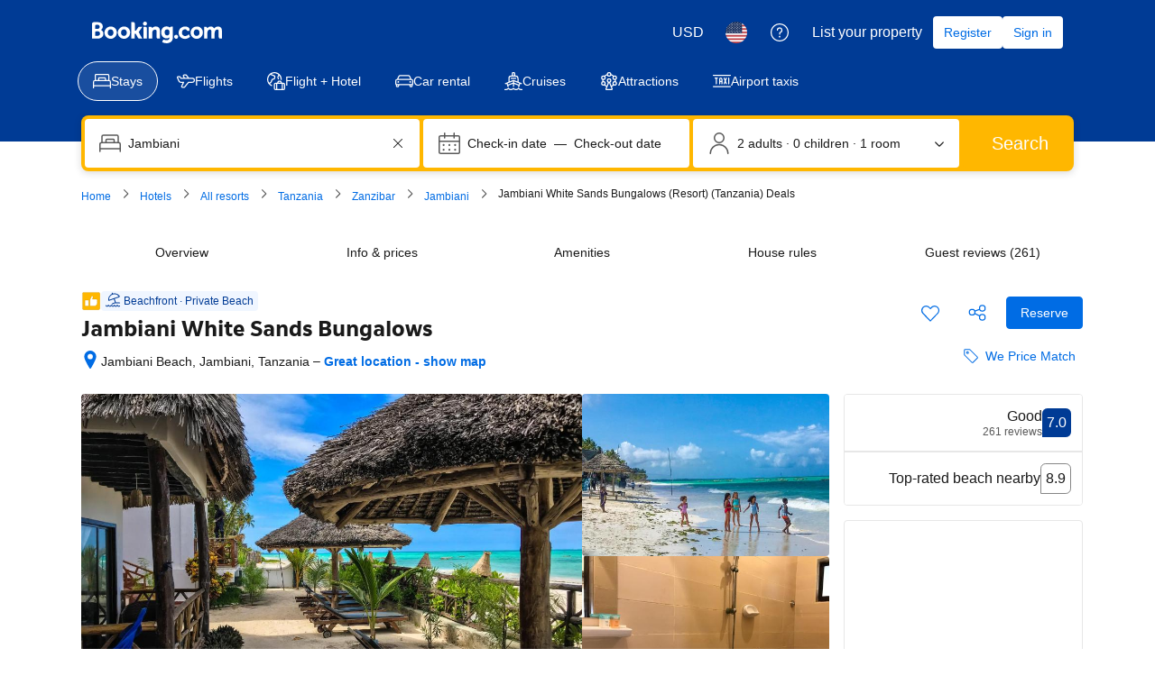

--- FILE ---
content_type: text/html; charset=UTF-8
request_url: https://www.booking.com/hotel/tz/jambiani-white-sands-bungalows-jambiani.html
body_size: 1820
content:
<!DOCTYPE html>
<html lang="en">
<head>
    <meta charset="utf-8">
    <meta name="viewport" content="width=device-width, initial-scale=1">
    <title></title>
    <style>
        body {
            font-family: "Arial";
        }
    </style>
    <script type="text/javascript">
    window.awsWafCookieDomainList = ['booking.com'];
    window.gokuProps = {
"key":"AQIDAHjcYu/GjX+QlghicBgQ/7bFaQZ+m5FKCMDnO+vTbNg96AHzOpaJdCT16BNTHHOlBrRcAAAAfjB8BgkqhkiG9w0BBwagbzBtAgEAMGgGCSqGSIb3DQEHATAeBglghkgBZQMEAS4wEQQME93hLjFno3N6GTj9AgEQgDt/iV7X9Hdzof9EfVmH2hm5ve21Uzi52f21MPofygpjydkfDxvTMDpVtHV/BR549NavJWgn0JGR+3yffA==",
          "iv":"A6x+ZwH+LQAAEELN",
          "context":"LOccuVvvJOwDS4kVPQrpYJ4AU0G8Fuu0F1U3GY4/kgSq7NTAP++fAAX6WwUtbkERWeIjK2ghpaYKilc3L5TzUYpieXZY2iJ40j26XH307PM7mg9D5RhUO5FiT9kVOMXT3oWZW2utwCydMyFNPFVKCcPmknvm8gik3JX+t8SK3OSx+BAh80VK2zkSavrnL9tiqsyONp8NnUNgGdDVbcjeSpTtYX/E0OksCC7XQM1DBVoz5BygntRSmfKCzgMZ9B2Rsxz4ijJj7GMzloddUmS/3AbjuhW65ZXyrA3sGOVr9EWo9CQBWZzEhFl1FfHFf2LnXtk/K4MCJx4cyNRClvEaGrtc77oMEDHUGeRCrPXC1L4WbOdsYTkueA=="
};
    </script>
    <script src="https://d8c14d4960ca.337f8b16.us-east-2.token.awswaf.com/d8c14d4960ca/a18a4859af9c/f81f84a03d17/challenge.js"></script>
</head>
<body>
    <div id="challenge-container"></div>
    <script type="text/javascript">
        AwsWafIntegration.saveReferrer();
        AwsWafIntegration.checkForceRefresh().then((forceRefresh) => {
            if (forceRefresh) {
                AwsWafIntegration.forceRefreshToken().then(() => {
                    window.location.reload(true);
                });
            } else {
                AwsWafIntegration.getToken().then(() => {
                    window.location.reload(true);
                });
            }
        });
    </script>
    <noscript>
        <h1>JavaScript is disabled</h1>
        In order to continue, we need to verify that you're not a robot.
        This requires JavaScript. Enable JavaScript and then reload the page.
    </noscript>
</body>
</html>

--- FILE ---
content_type: text/javascript
request_url: https://cf.bstatic.com/psb/capla/static/js/fbebfdab.0f04aefd.chunk.js
body_size: 15163
content:
/*! For license information please see fbebfdab.0f04aefd.chunk.js.LICENSE.txt */
(self["b-property-web-property-page__LOADABLE_LOADED_CHUNKS__"]=self["b-property-web-property-page__LOADABLE_LOADED_CHUNKS__"]||[]).push([["fbebfdab","9bf5cd4f","f1b2f4ad"],{"33f8f60b":(e,n,i)=>{"use strict";i.d(n,{lN:()=>t});const t=[...["at","be","bg","cy","cz","de","dk","ee","es","fi","fr","gr","hr","hu","ie","it","lt","lu","lv","mt","nl","pl","pt","ro","se","si","sk","is","li","no"],"ch","gb","kr"]},"9b2f3be4":(e,n,i)=>{"use strict";i.r(n),i.d(n,{default:()=>l});var t=i("3d054e81"),a=i("ead71eb0"),r=i.n(a),d=i("6222292b");const o="cbdacf5131";const l=function(e){let{title:n,children:i,subtitle:a,subtitleLink:l,primaryAction:s,secondaryAction1:u,secondaryAction2:c,useSmallGap:m,sectionId:k,attributes:p}=e;if(!i||!r().Children.count(i))return null;let v=a;return null!==l&&void 0!==l&&l.text&&(v=r().createElement("span",null,a&&a+" \u2022 ",r().createElement(d.Link,l))),r().createElement("section",(0,t.Z)({id:k||"",className:o},p),r().createElement(d.Stack,{gap:m?2:6},n&&r().createElement(d.Stack,{direction:"row"},r().createElement(d.Stack.Item,{grow:!0},r().createElement(d.Title,{variant:"headline_2",title:n,tagName:"h2",mixin:{marginBlockEnd:0}}),v&&r().createElement(d.Text,{variant:"body_1",color:"neutral_alt"},v)),(null===s||void 0===s?void 0:s.text)&&r().createElement(d.Stack.Item,null,r().createElement(d.Button,(0,t.Z)({variant:"primary"},s)))),i&&r().createElement(d.Text,{variant:"body_2",attributes:{"data-testid":"property-section--content"}},i),null!==u&&void 0!==u&&u.text||null!==c&&void 0!==c&&c.text?r().createElement(d.Stack,{gap:4,direction:"row"},(null===u||void 0===u?void 0:u.text)&&r().createElement(d.Button,(0,t.Z)({variant:"secondary"},u)),(null===c||void 0===c?void 0:c.text)&&r().createElement(d.Button,(0,t.Z)({variant:"secondary"},c))):null))}},"97ec3677":(e,n,i)=>{"use strict";i.d(n,{E4:()=>m,Fo:()=>s,G2:()=>F,GK:()=>r,Jd:()=>_,Mv:()=>t,N8:()=>a,PJ:()=>g,R_:()=>y,S:()=>I,SQ:()=>S,Tm:()=>o,VX:()=>v,f9:()=>p,hc:()=>f,jZ:()=>N,jo:()=>C,jt:()=>E,lM:()=>d,mJ:()=>k,rl:()=>u,sL:()=>T,tn:()=>l,tv:()=>h,x9:()=>c,yI:()=>b});const t="PP_MAP",a={PATTERN_MOUNTED:"CAPLA_EVENT_property-web_property-page_PATTERN_MOUNTED"},r={MAP_OPEN:"CAPLA_EVENT_property-web_property-page_MAP_OPEN",MAP_CLOSE:"CAPLA_EVENT_property-web_property-page_MAP_CLOSE",MAP_TAB_CLOSE:"CAPLA_EVENT_property-web_property-page_MAP_TAB_CLOSE"},d={MAP_READY:"CAPLA_EVENT_property-web_property-page_MAP_READY",MAP_LOAD:"CAPLA_EVENT_property-web_property-page_MAP_LOAD",MAP_TILES_LOAD:"CAPLA_EVENT_property-web_property-page_MAP_TILES_LOAD",MAP_MARKERS_RENDERED:"CAPLA_EVENT_property-web_property-page_MAP_MARKERS_RENDERED",MAP_CLOSE:"CAPLA_EVENT_property-web_property-page_MAP_CLOSE",MAP_MARKERS_READY:"CAPLA_EVENT_property-web_property-page_MAP_MARKERS_READY",MAP_MARKERS_RENDERED_INITIAL:"CAPLA_EVENT_property-web_property-page_MAP_MARKERS_RENDERED_INITIAL",MAP_SEARCH_ITEM_SELECTED:"CAPLA_EVENT_property-web_property-page_MAP_SEARCH_ITEM_SELECTED",CLICK_POI_LIST_ITEM:"CAPLA_EVENT_property-web_property-page_CLICK_POI_LIST_ITEM",UNCLICK_POI_LIST_ITEM:"CAPLA_EVENT_property-web_property-page_UNCLICK_POI_LIST_ITEM",POI_CATEGORY_TOGGLE:"CAPLA_EVENT_property-web_property-page_POI_CATEGORY_TOGGLE",CLICK_POI_LIST_ITEM_LOCATION_BLOCK:"CAPLA_EVENT_property-web_property-page_CLICK_POI_LIST_ITEM_LOCATION_BLOCK",UNCLICK_POI_LIST_ITEM_LOCATION_BLOCK:"CAPLA_EVENT_property-web_property-page_UNCLICK_POI_LIST_ITEM_LOCATION_BLOCK"};let o=function(e){return e[e.OFF=0]="OFF",e[e.ACTIVE_VISIBLE=1]="ACTIVE_VISIBLE",e[e.ACTIVE_INVISIBLE=2]="ACTIVE_INVISIBLE",e}({});const l=-9999,s="topleft",u="topright",c="righttop",m="bottomcenter",k=13,p=8,v={ILLUSTRATED_HIGHER_CONTRAST_WORLD:"ed98a24a10d73e6a"},g={PROPERTIES:50,AIRPORTS:10,CITIES:10,BEACHES:10,SKI_RESORTS:10,LANDMARKS:1},S={CITY:"city",PROPERTY:"property",SKI_RESORT:"skiResort",SKI_LIFT:"skiLift",BEACH:"beach",PRICE:"price",SEARCH_MARKER:"searchBoxResultMarker"},N=14,f=12,y={default:{strokeColor:"#feba02",strokeWeight:2,strokeOpacity:.8,fillColor:"#feba02",fillOpacity:.2},hover:{strokeColor:"#feba02",strokeWeight:2,strokeOpacity:.8,fillColor:"#feba02",fillOpacity:.2}},b={hover:{fillColor:"#0077cc",fillOpacity:.16,strokeColor:"#0077cc",strokeOpacity:.85,strokeWeight:2}},_="searchBoxResultMarker",E="poiMarker",C={GOOGLE:"AIzaSyAsgWlbQ7IVo47Y8MrywoT_WdtVtH7UPCA",BAIDU:"zB7EXCv9oKE9esSfDp4V7UfZjyZU6DHL"},I={apiKeys:{GOOGLE:C.GOOGLE,BAIDU:C.BAIDU},bounds:[51.5323949690927,-.202383,51.4906893948173,-.0435483455657959]},h="map_closed",T="map_opened",F="availability_target"},"709f4b7e":(e,n,i)=>{"use strict";i.d(n,{Dc:()=>L,EP:()=>c,Em:()=>E,G3:()=>I,H5:()=>m,HZ:()=>f,K_:()=>F,Nq:()=>D,XW:()=>A,Xw:()=>P,a2:()=>S,b$:()=>T,dT:()=>h,fA:()=>v,fQ:()=>x,gI:()=>k,ic:()=>_,j4:()=>N,l4:()=>b,l8:()=>O,lF:()=>C,tT:()=>u,vU:()=>g,xP:()=>B});var t=i("dc6d28ff"),a=i("28dbd132"),r=i("904ada33"),d=i("0f9dd7d8"),o=i("a8619b3d"),l=i("1050c5b4"),s=i("ac00ad68");function u(){return(0,a.trackExperiment)(a.exp`YdXfdKNKNKZUTPBdTUCOSBCHFSKMNdOEFRHe`)}function c(e){e||(0,a.trackCustomGoal)(a.exp`YdXfdKNKNKZUTPBdTUCOSBCHFSKMNdOEFRHe`,2)}function m(){(0,a.trackCustomGoal)(a.exp`YdXfdKNKNKZUTPBdTUCOSBCHFSKMNdOEFRHe`,3)}function k(){(0,a.trackExperimentStage)(a.exp`YdXfdKNKNKZUTPdBIdccBPdKHWYPXHCTQLeZYO`,1),(0,a.trackExperimentStage)(a.exp`YdXfdKNKNKZUTPTQELSVHFBddQJZAUEAMO`,1)}const p=e=>{let{isWWW:n,destType:i,isBeachUfi:t}=e;const r=n?a.exp`YdXfdKNKNKZUTPTQECQdHZVBEZWSLCUC`:a.exp`YdXfCDWOOSYeJeGHOGZWFaYPSCTaOYO`;(0,a.trackExperimentStage)(r,1),i===d.DtF.CITY?(0,a.trackExperimentStage)(r,2):i!==d.DtF.COUNTRY&&i!==d.DtF.REGION||(0,a.trackExperimentStage)(r,3),t&&(0,a.trackExperimentStage)(r,4)};function v(e){let{isWWW:n,isTablet:i,destType:r,oecdType:o,isBeachUfi:l}=e;const s=a.exp`YdXfBOSTPeAUQJbDDUHRbdFIKe`,u=a.exp`YdXfdKNKNKZUTPBQbFDeJXQdMeaT`;if((0,a.trackExperimentStage)(s,1),n?((0,a.trackExperimentStage)(s,6),(0,a.trackExperimentStage)(u,1)):(0,a.trackExperimentStage)(s,5),n?(0,a.trackExperimentStage)(a.exp`YdXfdKNKNKZUTPTQCeAYNSRKXe`,2):((0,a.trackExperimentStage)(a.exp`YdXfCDWOOSYeJeGOUbPZTXIKe`,3),i&&(0,a.trackExperimentStage)(a.exp`YdXfCDWOOSYeJeGOUbPZTXIKe`,5)),n?((0,a.trackExperimentStage)(a.exp`YdXfdKNKNKHUSYeJeGOUTUKUDZYHMNfSCTaOYO`,1),(0,a.trackExperimentStage)(a.exp`YdXfdKNKNKHUSYeJeGOUTUKUDZYHMNfSCTaOYO`,2)):((0,a.trackExperimentStage)(a.exp`YdXfCDWOOWNTPeAULTYeYCNOSPRdcDBMURTHT`,1),(0,a.trackExperimentStage)(a.exp`YdXfCDWOOWNTPeAULTYeYCNOSPRdcDBMURTHT`,2)),n){const e=a.exp`YdXfdKNKNKZUTPdBIdccBPdKHWYPXHCTQLeZYO`;(0,a.trackExperimentStage)(e,2),r===d.DtF.CITY&&((0,a.trackExperimentStage)(a.exp`YdXfdKNKNKZNTbVSCMSGEcECAFC`,1),(0,a.trackExperimentStage)(a.exp`YdXfdKNKNKZNTbVSCMSGEcECAFC`,3),(0,a.trackExperimentStage)(e,3)),o&&(o===d.gVj.SUBURBAN&&(0,a.trackExperimentStage)(e,4),o===d.gVj.RURAL&&(0,a.trackExperimentStage)(e,5),o===d.gVj.URBAN&&(0,a.trackExperimentStage)(e,6))}if(!n){const e=a.exp`YdXfCDWOODSScWEYcZbdbLSEHPFcINGLae`;(0,a.trackExperimentStage)(e,1),r===d.DtF.CITY&&(0,a.trackExperimentStage)(e,2),r===d.DtF.COUNTRY&&(0,a.trackExperimentStage)(e,3),r===d.DtF.REGION&&(0,a.trackExperimentStage)(e,4),r===d.DtF.LANDMARK&&(0,a.trackExperimentStage)(e,5),r===d.DtF.DISTRICT&&(0,a.trackExperimentStage)(e,6),"us"===(0,t.getRequestContext)().getVisitorCountry()&&(0,a.trackExperimentStage)(e,7)}p({isWWW:n,destType:r,isBeachUfi:l}),n&&(0,a.trackExperimentStage)(a.exp`YdXfdKNKNKZUTPTQELSVHFBddQJZAUEAMO`,2),n?((0,a.trackExperimentStage)(a.exp`YdXfdKNKNKZdfdbJae`,2),(0,a.trackExperimentStage)(a.exp`YdXfdKNKNKZdfdbJae`,4)):((0,a.trackExperimentStage)(a.exp`YdXfCDWOOFcJcSVWe`,2),(0,a.trackExperimentStage)(a.exp`YdXfCDWOOFcJcSVWe`,4)),n||(0,a.trackExperimentStage)(a.exp`YdXfCDWOOSYeJeGXCeSaT`,1)}function g(e,n){var i;const r=(0,t.getRequestContext)(),u=!(null===(i=r.getUserIdentity())||void 0===i||!i.authLevel),c=n?a.exp`YdXfdKNKNKPZZNfDdJIIGdYGKMXC`:a.exp`YdXfCDWOODSScDMZVVVLZHLIEXO`;(0,a.trackExperiment)(c),(0,a.trackExperimentStage)(c,1),(0,a.trackExperimentStage)(c,u?2:3);const m=(0,o.K0)(),k=(0,l.R8)({...m,isBusinessBooker:(0,s.y)(r.getBasePageUrl().searchParams)===d._zL.TP_BUSINESS});k===l.YA.SOLO&&(0,a.trackExperimentStage)(c,4),k===l.YA.COUPLE&&(0,a.trackExperimentStage)(c,5),k===l.YA.GROUP&&(0,a.trackExperimentStage)(c,6),k===l.YA.FAMILY&&(0,a.trackExperimentStage)(c,7),e.isBookingHomeProperty?(0,a.trackExperimentStage)(c,8):(0,a.trackExperimentStage)(c,9)}function S(){return(0,a.trackExperiment)(a.exp`YdXfBOSTPeAUQJbDDUHRbdFIKe`)}function N(e){const n=a.exp`YdXfBOSTPeAUQJbDDUHRbdFIKe`;(0,a.trackExperimentStage)(n,2),e?(0,a.trackExperimentStage)(n,3):(0,a.trackExperimentStage)(n,4)}function f(){(0,a.trackCustomGoal)(a.exp`YdXfBOSTPeAUQJbDDUHRbdFIKe`,1)}function y(){return(0,a.trackExperiment)(a.exp`YdXfdKNKNKZdfdbJae`)>0}function b(e){let{isWWW:n}=e;return n?y():(0,a.trackExperiment)(a.exp`YdXfCDWOOFcJcSVWe`)>0}function _(){return y()&&(0,a.trackExperiment)(a.exp`YdXfdKNKNKZUTPBQbFDeJXQdMeaT`)>0}function E(){return(0,a.trackExperiment)(a.exp`YdXfdKNKNKZUTPdBIdccBPdKHWYPXHCTQLeZYO`)}function C(){(0,a.trackExperimentStage)(a.exp`YdXfdKNKNKZUTPBdTUCOSBCHFSKMNdOEFRHe`,1)}function I(e){let{isMapOpen:n,mapOpenSource:i}=e;!function(e){if(e){var n;const e=a.exp`YdXfdKNKNKZUTPBQbFDeJXQdMeaT`;(0,a.trackExperimentStage)(e,1),(null===(n=window)||void 0===n?void 0:n.innerWidth)<=1100&&(0,a.trackExperimentStage)(e,2)}}(n),function(e){const n=a.exp`YdXfdKNKNKZUTPBdTUCOSBCHFSKMNdOEFRHe`;e&&(0,a.trackExperimentStage)(n,2)}(n),function(e){(0,r.eF)({action:{name:"location.hp_map_opened",version:"1.0.0"},data:{source:e}})}(i)}function h(){(0,a.trackExperimentStage)(a.exp`YdXfdKNKNKZUTPTJRLXBNHTIcYVZQLNJcCC`,1),(0,a.trackCustomGoal)(a.exp`YdXfdKNKNKZUTPdBIdccBPdKHWYPXHCTQLeZYO`,5)}function T(){return(0,a.trackExperiment)(a.exp`YdXfMTXEUDENNULWLZfQZQYacWCHT`)>0}function F(){(0,a.trackExperimentStage)(a.exp`YdXfMTXEUDENNULWLZfQZQYacWCHT`,1)}function A(e){e&&(e>=15?(0,a.trackGoalWithValue)("js_location_www_pp_map_search_items_added_15",1):e>=10?(0,a.trackGoalWithValue)("js_location_www_pp_map_search_items_added_10",1):e>=5?(0,a.trackGoalWithValue)("js_location_www_pp_map_search_items_added_5",1):e>=2&&(0,a.trackGoalWithValue)("js_location_www_pp_map_search_items_added_2",1))}function P(){return(0,a.trackExperiment)(a.exp`YdXfdKNKNKZUTPTQELSVHFBddQJZAUEAMO`)>0}function D(){(0,a.trackExperimentStage)(a.exp`YdXfdKNKNKZUTPTQELSVHFBddQJZAUEAMO`,3)}function O(){return(0,a.trackExperiment)(a.exp`YdXfdKNKNKZUTPTJRLXBNHTIcYVZQLNJcCC`)>0}function B(e){const n=a.exp`YdXfMTXEUDENNULWLZfQZQYacWCHT`;e?(0,a.trackCustomGoal)(n,1):(0,a.trackCustomGoal)(n,2)}function x(e){const n=a.exp`YdXfMTXEUDENNULWLZfQZQYacWCHT`;e?(0,a.trackCustomGoal)(n,3):(0,a.trackCustomGoal)(n,4)}function L(){(0,a.trackCustomGoal)(a.exp`YdXfMTXEUDENNULWLZfQZQYacWCHT`,5)}},a85ed77e:(e,n,i)=>{"use strict";i.d(n,{J:()=>a,T:()=>t});let t=function(e){return e[e.OFF=0]="OFF",e[e.ACTIVE_VISIBLE=1]="ACTIVE_VISIBLE",e[e.ACTIVE_INVISIBLE=2]="ACTIVE_INVISIBLE",e}({}),a=function(e){return e.OVERLAY="OVERLAY",e}({})},b477ffd7:(e,n,i)=>{"use strict";i.r(n),i.d(n,{default:()=>N});var t=i("ead71eb0"),a=i.n(t),r=i("9a67ad93"),d=i("5b81684f"),o=i("9b2f3be4"),l=i("28dbd132"),s=i("d0fefcf5"),u=i("abab1afe"),c=i("c44dcb0c"),m=i("e0699e5c"),k=i("da544285"),p=i("d16c4768"),v=i("08acc100"),g=i("1bf0f274"),S=i("67bc845e");function N(){const e=(0,c.useI18n)(),n=(0,p.Z)(),i=(0,g.Z)(n),{isSoldOut:t}=(0,k.q)(),N=(null===i||void 0===i?void 0:i.accommodationTypeId)===d.le.HOTEL?e.trans((0,u.t)("seo_city_hotel_lp_surroundings_block_header")):e.trans((0,u.t)("surroundings_block_header")),f=l.exp`eWHMcCcCcCSYeJUaXNNJIaKEO`,y=!!(0,l.trackExperiment)(f);let b=t?e.trans((0,u.t)("hp_soldout_cta_check_dates")):e.trans((0,u.t)("dhotel_good2know_cta_see_availability"));y&&(b="");return a().createElement("div",{"data-testid":"location-block-container"},a().createElement(r.df,{onChange:e=>{e&&(0,S.k5)({propertyData:i})},triggerOnce:!0},null!==i&&void 0!==i&&i.isCyprusProperty?null:a().createElement(o.default,{sectionId:"surroundings_block",title:N,primaryAction:{text:b,onClick:()=>{s.eventBus.publish(v.Z.SEE_AVAILABILITY_CLICKED,{})}},useSmallGap:!0},a().createElement(m.Z,{propertyData:i}))))}},e0699e5c:(e,n,i)=>{"use strict";i.d(n,{Z:()=>_});var t=i("ead71eb0"),a=i.n(t),r=i("9a67ad93"),d=i("28dbd132"),o=i.n(d),l=i("d16e9636"),s=i.n(l),u=i("becb1cae"),c=i("0c0a645d"),m=i("9f1b5513"),k=i("67bc845e"),p=i("87a8b749"),v=i("9808e368"),g=i("e67a0d5d");const S=e=>{const n={locationBlockPois:{...(0,m.r)(e)}};return n.legacyAirportsWouldBeShown=e.legacyAirportsWouldBeShown,n},N=(0,l.loadable)({resolved:{},chunkName(){return"bPropertyWebPropertyPage-PropertyQuestionsAnswers-PropertyAskQuestionEntryDesktop-PropertyAskQuestionEntryDesktop"},isReady(e){const n=this.resolve(e);return!0===this.resolved[n]&&!!i.m[n]},importAsync:()=>i.e("51bbcdcb").then(i.bind(i,"473dc565")),requireAsync(e){const n=this.resolve(e);return this.resolved[n]=!1,this.importAsync(e).then((e=>(this.resolved[n]=!0,e)))},requireSync(e){const n=this.resolve(e);return i(n)},resolve(){return"473dc565"}}),f=(0,l.loadable)({resolved:{},chunkName(){return"bPropertyWebPropertyPage-PropertyLocationBlockDesktopHeader-PropertyLocationBlockDesktopHeader"},isReady(e){const n=this.resolve(e);return!0===this.resolved[n]&&!!i.m[n]},importAsync:()=>i.e("b447f20e").then(i.bind(i,"f181eaa9")),requireAsync(e){const n=this.resolve(e);return this.resolved[n]=!1,this.importAsync(e).then((e=>(this.resolved[n]=!0,e)))},requireSync(e){const n=this.resolve(e);return i(n)},resolve(){return"f181eaa9"}}),y=(0,l.loadable)({resolved:{},chunkName(){return"bPropertyWebPropertyPage-PropertyLocationBlockDesktopPOIs-PropertyLocationBlockDesktopPOIs"},isReady(e){const n=this.resolve(e);return!0===this.resolved[n]&&!!i.m[n]},importAsync:()=>i.e("c0d7ec73").then(i.bind(i,"af5d1fd1")),requireAsync(e){const n=this.resolve(e);return this.resolved[n]=!1,this.importAsync(e).then((e=>(this.resolved[n]=!0,e)))},requireSync(e){const n=this.resolve(e);return i(n)},resolve(){return"af5d1fd1"}}),b=e=>{let{propertyData:n}=e;const[i,o]=(0,t.useState)(!1),[l,s]=(0,t.useState)(),m=(0,v.y5)(),[b,_]=(0,t.useState)(!1),E=(0,t.useRef)(null),C=(0,t.useRef)(null),I=Boolean((0,d.trackExperiment)(d.exp`YdXfdKNKNKZUTPBMRVDCLHNPMbBCdSeCXeRe`));(0,p.Z)({callerComponent:"LocationBlock",isWWW:!0,variablesOverrides:I?{nearbyLandmarkInput:{limit:0,maxDistanceKm:0}}:{},onCompletedWwwCallback:e=>{s(S(e.propertySurroundings))}}),(0,t.useEffect)((()=>{o(!0)}),[]),(0,t.useEffect)((()=>{if(!m)return;const e=E.current;return C.current??=new IntersectionObserver((e=>{e.forEach((e=>{e.isIntersecting&&_(!0)}))}),{threshold:0,root:null,rootMargin:"200px"}),e&&C.current.observe(e),()=>{var n;e&&(null===(n=C.current)||void 0===n||n.unobserve(e))}}),[m]);const h=(0,t.useMemo)((()=>{if(null===l||void 0===l||!l.locationBlockPois)return 0;const e=Object.keys(l.locationBlockPois);return 36*e.reduce(((e,n)=>{var i;const t=null===(i=l.locationBlockPois)||void 0===i?void 0:i[n];return t&&Array.isArray(t)&&t.length>e?t.length:e}),0)+56*(e.length-1)}),[null===l||void 0===l?void 0:l.locationBlockPois]);if(!n)return null;const T=a().createElement(f,{walkingScore:{score:null===n||void 0===n?void 0:n.walkingScore,formattedScore:String(null===n||void 0===n?void 0:n.walkingScore),reviewsNumber:null===n||void 0===n?void 0:n.walkingScoreCount},locationScore:null===n||void 0===n?void 0:n.locationScore,oldTown:null===n||void 0===n?void 0:n.isOldTown,ufi:null===n||void 0===n?void 0:n.ufi,hotelName:null===n||void 0===n?void 0:n.name,city:null===n||void 0===n?void 0:n.city,latitude:null===n||void 0===n?void 0:n.latitude,longitude:null===n||void 0===n?void 0:n.longitude}),F=i?a().createElement(a().Fragment,null,m?null:T,l&&a().createElement(r.df,{onChange:e=>{e&&(0,k.h7)({propertyData:n,legacyAirportsWouldBeShown:null===l||void 0===l?void 0:l.legacyAirportsWouldBeShown})},triggerOnce:!0}),a().createElement("div",{className:m?g.Z.locationBlockContentContainerWithMap:""},m&&(null===n||void 0===n?void 0:n.latitude)&&(null===n||void 0===n?void 0:n.longitude)&&a().createElement(c.Z,{latitude:n.latitude,longitude:n.longitude,shouldRenderMapView:b,height:h}),a().createElement(y,{locationBlockPois:null===l||void 0===l?void 0:l.locationBlockPois,fallback:a().createElement(u.Z,null),blockoutNearbyLandmarks:I,isMapEmbeded:m})),m?a().createElement("div",{className:g.Z.headerContentBelow},T):null,a().createElement(N,null)):a().createElement(u.Z,null);return m?a().createElement("div",{ref:E},F):F},_=b},becb1cae:(e,n,i)=>{"use strict";i.d(n,{Z:()=>l});var t=i("ead71eb0"),a=i.n(t),r=i("6222292b");const d={locationBlockSkeletonLoader:"f657e92b5b",loaderTitle:"bacf79a016"},o=()=>a().createElement(a().Fragment,null,a().createElement(r.SkeletonLoader,{variant:"title",className:d.loaderTitle}),a().createElement(r.SkeletonLoader,{variant:"three-lines"}));function l(){return a().createElement("div",{className:d.locationBlockSkeletonLoader},a().createElement(o,null),a().createElement(o,null),a().createElement(o,null))}},"0c0a645d":(e,n,i)=>{"use strict";i.d(n,{Z:()=>v});var t=i("ead71eb0"),a=i.n(t),r=i("dc6d28ff"),d=i.n(r),o=i("d16e9636"),l=i.n(o),s=i("df5c5ef1"),u=i("a85ed77e"),c=i("97ec3677"),m=i("511e7c79");const k=(0,o.loadable)({resolved:{},chunkName(){return"bPropertyWebPropertyPage-patterns-MinimalMap-GoogleMap"},isReady(e){const n=this.resolve(e);return!0===this.resolved[n]&&!!i.m[n]},importAsync:()=>i.e("04114e08").then(i.bind(i,"bf24f7ea")),requireAsync(e){const n=this.resolve(e);return this.resolved[n]=!1,this.importAsync(e).then((e=>(this.resolved[n]=!0,e)))},requireSync(e){const n=this.resolve(e);return i(n)},resolve(){return"bf24f7ea"}}),p={GOOGLE:c.jo.GOOGLE};function v(e){if("cn"===(0,r.getRequestContext)().getVisitorCountry())return null;const n=e.height?`${e.height}px`:"720px";return a().createElement("div",{className:m.Z.mapContainer},e.shouldRenderMapView?a().createElement(k,{activeStatus:u.T.ACTIVE_VISIBLE,config:{dimensions:{width:"100%",height:n},center:{lat:e.latitude,lng:e.longitude},apiKeys:p},fallback:a().createElement(s.Z,null),isMinimalMap:!0}):null)}},df5c5ef1:(e,n,i)=>{"use strict";i.d(n,{Z:()=>s});var t=i("ead71eb0"),a=i.n(t),r=i("8521b397"),d=i.n(r),o=i("6222292b");const l={container:"acf7c0310b"};function s(e){return a().createElement("div",{className:d()(l.container,e.className)},a().createElement(o.Spinner,{size:"large"}))}},"3081ae50":(e,n,i)=>{"use strict";i.r(n),i.d(n,{default:()=>t});const t=i("b477ffd7").default},"08acc100":(e,n,i)=>{"use strict";i.d(n,{Z:()=>t,e:()=>a});const t={SEE_AVAILABILITY_CLICKED:"CAPLA_EVENT_property-web-property-page_SEE_AVAILABILITY_CLICKED"},a={POI_MARKER_CLICK:"poi-marker-click",POI_CATEGORY_CLICK:"poi-category-click"}},f5ea23d6:(e,n,i)=>{"use strict";i.d(n,{rx:()=>s,xf:()=>v});var t=i("28dbd132"),a=i("abab1afe");const r={Italian:66,FoodCourts:136,Local:138,Diners:134,International:61,Indian:59,Barbecue:13,French:48,American:4,Steakhouses:115,Thai:123,Chinese:30,Pizza:94,Mexican:78,FastFood:135,MiddleEastern:80,Japanese:68,Korean:69,Burgers:19,Seafood:106,FoodTrucks:137,Asian:8},d=e=>{const n=r[e];if(!n)return;const i=n.toString();return(0,a.t)("cuisine_types",i,"name")};var o=i("709f4b7e"),l=i("24e18fc2");const s=e=>{if(!e)return null;const n=m(e.publicTransport);return{airports:e.airports,beaches:e.beaches,supermarkets:e.supermarkets,publicTransport:p(n,"publicTransport"),ski:k(e.skiSurroundings),...u(e.dining),...c(e.landmarks),skiShuttle:[],naturalBeauty:[]}},u=e=>({restaurants:p(e.restaurants,"restaurants"),cafeBars:e.cafeBars}),c=e=>({topLandmarks:e.top,nearbyLandmarks:e.nearby}),m=e=>{const n=e?[...e.bus,...e.metro,...e.train]:[];return n.length?v({surroundingsArr:n,limit:3}):[]},k=e=>{const n=e?[...e.lifts,...(null===e||void 0===e?void 0:e.resorts)||[]]:[];return n.length?v({surroundingsArr:n,limit:3}):[]},p=(e,n)=>{if(void 0===e)return;const i=[...e];for(let t=0;t<i.length;t++){const e={...i[t]};"restaurants"===n&&e.cuisineType?e.translation=d(e.cuisineType):"publicTransport"===n&&e.geoClassName&&(e.description=e.geoClassName),i[t]=e}return i},v=e=>{let{surroundingsArr:n,limit:i,isWWW:a}=e;if(!n.length)return;if(1===n.length)return n;const r=(0,o.l4)({isWWW:a})&&(0,t.trackExperiment)(t.exp`YdXfBOSTPeAHcXJEBDeQYFGBSQYJVT`)>0,d=n.sort(r?(e,n)=>{var i,t,a,r,d,o;let s=(null===(i=e.realDistance)||void 0===i||null===(i=i.commuteDistance)||void 0===i?void 0:i.byFootMeters)||(null===(t=e.realDistance)||void 0===t||null===(t=t.commuteDistance)||void 0===t?void 0:t.byCarMeters),u=(null===(a=n.realDistance)||void 0===a||null===(a=a.commuteDistance)||void 0===a?void 0:a.byFootMeters)||(null===(r=n.realDistance)||void 0===r||null===(r=r.commuteDistance)||void 0===r?void 0:r.byCarMeters);var c,m;l.v&&null!==(d=e.commute)&&void 0!==d&&d.best&&null!==(o=n.commute)&&void 0!==o&&o.best&&(s=null===(c=e.commute.best)||void 0===c||null===(c=c.commuteDetails)||void 0===c?void 0:c.distanceMeters,u=null===(m=n.commute.best)||void 0===m||null===(m=m.commuteDetails)||void 0===m?void 0:m.distanceMeters);return s&&u?s<u?-1:s>u?1:0:0}:(e,n)=>Number(e.distance)-Number(n.distance));return i?d.slice(0,i):d}},"9f1b5513":(e,n,i)=>{"use strict";i.d(n,{r:()=>d});var t=i("abab1afe"),a=i("f5ea23d6");const r={restaurants:(0,t.t)("surroundings_category_restaurant_no_colon"),cafeBars:(0,t.t)("surroundings_category_bar_no_colon"),bus:(0,t.t)("location_hp_surrounding_public_transport_bus"),metro:(0,t.t)("location_hp_surrounding_public_transport_metro"),train:(0,t.t)("location_hp_surrounding_public_transport_train"),seaOcean:(0,t.t)("surroundings_category_sea_no_colon"),mountain:(0,t.t)("surroundings_category_mountain_no_colon"),river:(0,t.t)("surroundings_category_river_no_colon"),lake:(0,t.t)("surroundings_category_lake_no_colon"),forest:(0,t.t)("surroundings_category_forest"),peak:(0,t.t)("surroundings_category_peak"),waterfall:(0,t.t)("surroundings_category_waterfall")},d=e=>{var n,i;if(!e)return null;const t={};return e.dining&&o(t,e.dining),e.landmarks&&l(t,e.landmarks),e.publicTransport&&(t.publicTransport=c(e.publicTransport)),e.naturalBeauty&&(t.naturalBeauty=u(e.naturalBeauty)),e.skiSurroundings&&e.skiSurroundings.lifts&&(t.ski=e.skiSurroundings.lifts),null!==e&&void 0!==e&&null!==(n=e.airports)&&void 0!==n&&n.length&&(t.airports=e.airports),null!==e&&void 0!==e&&null!==(i=e.beaches)&&void 0!==i&&i.length&&(t.beaches=e.beaches),t},o=(e,n)=>{n.restaurants&&(e.restaurants=s(n.restaurants,"restaurants")),n.cafeBars&&(e.cafeBars=s(n.cafeBars,"cafeBars"));const i=[...e.restaurants?e.restaurants:[],...e.cafeBars?e.cafeBars:[]];e.restaurants=(0,a.xf)({surroundingsArr:i,limit:3,isWWW:!0})},l=(e,n)=>{n.top&&(e.topLandmarks=n.top),n.nearby&&(e.nearbyLandmarks=n.nearby)},s=(e,n)=>{if(void 0===e)return;const i=[...e];for(let t=0;t<i.length;t++){const e={...i[t]};r[n]&&(e.translation=r[n]),i[t]=e}return i},u=e=>{let n,i,t,r,d,o,l;e.mountain&&(n=s(e.mountain,"mountain")),e.lake&&(i=s(e.lake,"lake")),e.forest&&(t=s(e.forest,"forest")),e.peak&&(r=s(e.peak,"peak")),e.waterfall&&(d=s(e.waterfall,"waterfall")),e.river&&(o=s(e.river,"river")),e.seaOcean&&(l=s(e.seaOcean,"seaOcean"));const u=[...n??[],...i??[],...t??[],...r??[],...d??[],...o??[],...l??[]];return u.length?(0,a.xf)({surroundingsArr:u,isWWW:!0}):[]},c=e=>{let n,i,t;e.bus&&(n=s(e.bus,"bus")),e.metro&&(i=s(e.metro,"metro")),e.train&&(t=s(e.train,"train"));const r=[...n||[],...i||[],...t||[]];return r.length?(0,a.xf)({surroundingsArr:r,isWWW:!0}):[]}},"67bc845e":(e,n,i)=>{"use strict";i.d(n,{c3:()=>u,h7:()=>c,k5:()=>s,vJ:()=>m});var t=i("33f8f60b"),a=i("28dbd132"),r=i("0f9dd7d8"),d=i("9808e368");function o(){return(0,a.trackExperiment)(a.exp`YdXfdKNKNKZdfdbJae`)>0}function l(){return(0,a.trackExperiment)(a.exp`YdXfCDWOOFcJcSVWe`)>0}function s(e){let{propertyData:n}=e;(0,a.trackGoal)("hp_surroundings_block_seen"),function(e){const n=a.exp`YdXfdKNKNKZUTPBMRVDCQPIFdVcLUUIfKTUSGbYO`,i=a.exp`YdXfdKNKNKZUTPBMRVDCLHNPMbBCdSeCXeRe`,t=a.exp`YdXfBOSIPPQFFEREKSccTNUWaHFNeQYcYBMFFO`,l=a.exp`YdXfBOSTPeAHcXJEBDeQYFGBSQYJVT`;(0,d.oU)(1),(0,a.trackExperimentStage)(l,1),(0,a.trackExperimentStage)(l,2),o()&&(0,a.trackExperimentStage)(n,1),(0,a.trackExperimentStage)(i,1);let s=5;switch(null===e||void 0===e?void 0:e.oecdType){case r.gVj.URBAN:s=2;break;case r.gVj.SUBURBAN:s=3;break;case r.gVj.RURAL:s=4;break;case r.gVj.UNCLASSIFIED:default:s=5}(0,a.trackExperimentStage)(i,s),null!==e&&void 0!==e&&e.isBeachUfi&&(0,a.trackExperimentStage)(i,6),null!==e&&void 0!==e&&e.isSkiUfi&&(0,a.trackExperimentStage)(i,7),(0,a.trackExperimentStage)(t,1),(0,a.trackExperimentStage)(t,2)}(n)}function u(e){let{propertyData:n}=e;(0,a.trackGoal)("hp_surroundings_block_seen"),function(e){(0,a.trackExperimentStage)(a.exp`YdXfBOSTPeAHcXJEBDeQYFGBSQYJVT`,1),(0,a.trackExperimentStage)(a.exp`YdXfBOSTPeAHcXJEBDeQYFGBSQYJVT`,3),(0,a.trackExperimentStage)(a.exp`YdXfCDWOOSYeJYdXfMObQANBcfae`,1),(0,a.trackExperimentStage)(a.exp`YdXfCDWOOSYeJYdXfMOfWZJdQVRKVTRe`,1),null!==e&&void 0!==e&&e.isSkiUfi&&(0,a.trackExperimentStage)(a.exp`YdXfCDWOOSYeJYdXfMOfWZJdQVRKVTRe`,2),(0,a.trackExperimentStage)(a.exp`YdXfBOSIPPQFFEREKSccTNUWaHFNeQYcYBMFFO`,1),(0,a.trackExperimentStage)(a.exp`YdXfBOSIPPQFFEREKSccTNUWaHFNeQYcYBMFFO`,3),l()&&(0,a.trackExperimentStage)(a.exp`YdXfdKNKNKZUTPBMRVDCQPIFdVcLUUIfKTUSGbYO`,1)}(n)}function c(e){let{propertyData:n,legacyAirportsWouldBeShown:i}=e;const t=a.exp`YdXfdKNKNKZUTPBMRVDCLFQTDQIJKDKGEBYJO`;(0,a.trackExperimentStage)(t,1),null!==n&&void 0!==n&&n.isOldTown&&(0,a.trackExperimentStage)(t,2),i&&o()&&k({propertyData:n})}function m(e){let{propertyData:n,legacyAirportsWouldBeShown:i}=e;(0,a.trackCustomGoal)(a.exp`YdXfdKNKNKZUTPdBIdccBPdKHWYPXHCTQLeZYO`,3),i&&l()&&k({propertyData:n})}function k(e){let{propertyData:n}=e;const i=a.exp`YdXfdKNKNKZUTPBMRVDCQPIFdVcLUUIfKTUSGbYO`;(0,a.trackExperimentStage)(i,2),"us"===(null===n||void 0===n?void 0:n.countryCode)?(0,a.trackExperimentStage)(i,3):null!==n&&void 0!==n&&n.countryCode&&t.lN.includes(n.countryCode)?(0,a.trackExperimentStage)(i,4):(0,a.trackExperimentStage)(i,5),(0,a.trackExperimentStage)(i,null!==n&&void 0!==n&&n.isFamily?6:7),(null===n||void 0===n?void 0:n.destType)===r.z5K.AIRPORT?(0,a.trackExperimentStage)(i,8):(null===n||void 0===n?void 0:n.destType)===r.z5K.CITY&&(0,a.trackExperimentStage)(i,9)}},"059a553a":(e,n,i)=>{"use strict";i.d(n,{ID:()=>l});var t=i("c2956c0e"),a=i("bdc9bf93"),r=i("cedcabf9");const d={},o={kind:"Document",definitions:(e=>{const n={};return e.filter((e=>{if("FragmentDefinition"!==e.kind)return!0;const i=e.name.value;return!n[i]&&(n[i]=!0,!0)}))})([{kind:"OperationDefinition",operation:"query",name:{kind:"Name",value:"PropertySurroundingsBlockDesktop"},variableDefinitions:[{kind:"VariableDefinition",variable:{kind:"Variable",name:{kind:"Name",value:"input"}},type:{kind:"NonNullType",type:{kind:"NamedType",name:{kind:"Name",value:"PropertySurroundingsInput"}}},directives:[]},{kind:"VariableDefinition",variable:{kind:"Variable",name:{kind:"Name",value:"airportsInput"}},type:{kind:"NonNullType",type:{kind:"NamedType",name:{kind:"Name",value:"SurroundingsQueryConfig"}}},directives:[]},{kind:"VariableDefinition",variable:{kind:"Variable",name:{kind:"Name",value:"landmarkInput"}},type:{kind:"NonNullType",type:{kind:"NamedType",name:{kind:"Name",value:"SurroundingsQueryConfig"}}},directives:[]},{kind:"VariableDefinition",variable:{kind:"Variable",name:{kind:"Name",value:"nearbyLandmarkInput"}},type:{kind:"NonNullType",type:{kind:"NamedType",name:{kind:"Name",value:"SurroundingsQueryConfig"}}},directives:[]},{kind:"VariableDefinition",variable:{kind:"Variable",name:{kind:"Name",value:"diningInput"}},type:{kind:"NonNullType",type:{kind:"NamedType",name:{kind:"Name",value:"SurroundingsQueryConfig"}}},directives:[]},{kind:"VariableDefinition",variable:{kind:"Variable",name:{kind:"Name",value:"beachInput"}},type:{kind:"NonNullType",type:{kind:"NamedType",name:{kind:"Name",value:"SurroundingsQueryConfig"}}},directives:[]},{kind:"VariableDefinition",variable:{kind:"Variable",name:{kind:"Name",value:"transportInput"}},type:{kind:"NonNullType",type:{kind:"NamedType",name:{kind:"Name",value:"SurroundingsQueryConfig"}}},directives:[]},{kind:"VariableDefinition",variable:{kind:"Variable",name:{kind:"Name",value:"skiInput"}},type:{kind:"NonNullType",type:{kind:"NamedType",name:{kind:"Name",value:"SurroundingsQueryConfig"}}},directives:[]},{kind:"VariableDefinition",variable:{kind:"Variable",name:{kind:"Name",value:"naturalBeautyInput"}},type:{kind:"NonNullType",type:{kind:"NamedType",name:{kind:"Name",value:"SurroundingsQueryConfig"}}},directives:[]},{kind:"VariableDefinition",variable:{kind:"Variable",name:{kind:"Name",value:"includeSkiSurroundings"}},type:{kind:"NonNullType",type:{kind:"NamedType",name:{kind:"Name",value:"Boolean"}}},directives:[]},{kind:"VariableDefinition",variable:{kind:"Variable",name:{kind:"Name",value:"bestCommuteInput"}},type:{kind:"NonNullType",type:{kind:"NamedType",name:{kind:"Name",value:"BestCommuteInput"}}},directives:[]},{kind:"VariableDefinition",variable:{kind:"Variable",name:{kind:"Name",value:"isCommuteMigration"}},type:{kind:"NonNullType",type:{kind:"NamedType",name:{kind:"Name",value:"Boolean"}}},directives:[]}],directives:[],selectionSet:{kind:"SelectionSet",selections:[{kind:"Field",name:{kind:"Name",value:"propertySurroundings"},arguments:[{kind:"Argument",name:{kind:"Name",value:"input"},value:{kind:"Variable",name:{kind:"Name",value:"input"}}}],directives:[],selectionSet:{kind:"SelectionSet",selections:[{kind:"Field",name:{kind:"Name",value:"airports"},arguments:[{kind:"Argument",name:{kind:"Name",value:"input"},value:{kind:"Variable",name:{kind:"Name",value:"airportsInput"}}}],directives:[],selectionSet:{kind:"SelectionSet",selections:[{kind:"FragmentSpread",name:{kind:"Name",value:"landmarkFields"},directives:[]}]}},{kind:"Field",name:{kind:"Name",value:"beaches"},arguments:[{kind:"Argument",name:{kind:"Name",value:"input"},value:{kind:"Variable",name:{kind:"Name",value:"beachInput"}}}],directives:[],selectionSet:{kind:"SelectionSet",selections:[{kind:"FragmentSpread",name:{kind:"Name",value:"geoFields"},directives:[]}]}},{kind:"Field",name:{kind:"Name",value:"dining"},arguments:[],directives:[],selectionSet:{kind:"SelectionSet",selections:[{kind:"Field",name:{kind:"Name",value:"restaurants"},arguments:[{kind:"Argument",name:{kind:"Name",value:"input"},value:{kind:"Variable",name:{kind:"Name",value:"diningInput"}}}],directives:[],selectionSet:{kind:"SelectionSet",selections:[{kind:"FragmentSpread",name:{kind:"Name",value:"diningFields"},directives:[]}]}},{kind:"Field",name:{kind:"Name",value:"cafeBars"},arguments:[{kind:"Argument",name:{kind:"Name",value:"input"},value:{kind:"Variable",name:{kind:"Name",value:"diningInput"}}}],directives:[],selectionSet:{kind:"SelectionSet",selections:[{kind:"FragmentSpread",name:{kind:"Name",value:"diningFields"},directives:[]}]}}]}},{kind:"Field",name:{kind:"Name",value:"landmarks"},arguments:[],directives:[],selectionSet:{kind:"SelectionSet",selections:[{kind:"Field",name:{kind:"Name",value:"nearby"},arguments:[{kind:"Argument",name:{kind:"Name",value:"input"},value:{kind:"Variable",name:{kind:"Name",value:"nearbyLandmarkInput"}}}],directives:[],selectionSet:{kind:"SelectionSet",selections:[{kind:"FragmentSpread",name:{kind:"Name",value:"landmarkFields"},directives:[]}]}},{kind:"Field",name:{kind:"Name",value:"top"},arguments:[{kind:"Argument",name:{kind:"Name",value:"input"},value:{kind:"Variable",name:{kind:"Name",value:"landmarkInput"}}}],directives:[],selectionSet:{kind:"SelectionSet",selections:[{kind:"FragmentSpread",name:{kind:"Name",value:"landmarkFields"},directives:[]}]}}]}},{kind:"Field",name:{kind:"Name",value:"publicTransport"},arguments:[],directives:[],selectionSet:{kind:"SelectionSet",selections:[{kind:"Field",name:{kind:"Name",value:"bus"},arguments:[{kind:"Argument",name:{kind:"Name",value:"input"},value:{kind:"Variable",name:{kind:"Name",value:"transportInput"}}}],directives:[],selectionSet:{kind:"SelectionSet",selections:[{kind:"FragmentSpread",name:{kind:"Name",value:"geoFields"},directives:[]}]}},{kind:"Field",name:{kind:"Name",value:"metro"},arguments:[{kind:"Argument",name:{kind:"Name",value:"input"},value:{kind:"Variable",name:{kind:"Name",value:"transportInput"}}}],directives:[],selectionSet:{kind:"SelectionSet",selections:[{kind:"FragmentSpread",name:{kind:"Name",value:"geoFields"},directives:[]}]}},{kind:"Field",name:{kind:"Name",value:"train"},arguments:[{kind:"Argument",name:{kind:"Name",value:"input"},value:{kind:"Variable",name:{kind:"Name",value:"transportInput"}}}],directives:[],selectionSet:{kind:"SelectionSet",selections:[{kind:"FragmentSpread",name:{kind:"Name",value:"geoFields"},directives:[]}]}}]}},{kind:"Field",name:{kind:"Name",value:"skiSurroundings"},arguments:[],directives:[{kind:"Directive",name:{kind:"Name",value:"include"},arguments:[{kind:"Argument",name:{kind:"Name",value:"if"},value:{kind:"Variable",name:{kind:"Name",value:"includeSkiSurroundings"}}}]}],selectionSet:{kind:"SelectionSet",selections:[{kind:"Field",name:{kind:"Name",value:"lifts"},arguments:[{kind:"Argument",name:{kind:"Name",value:"input"},value:{kind:"Variable",name:{kind:"Name",value:"skiInput"}}}],directives:[],selectionSet:{kind:"SelectionSet",selections:[{kind:"FragmentSpread",name:{kind:"Name",value:"geoFields"},directives:[]}]}}]}},{kind:"Field",name:{kind:"Name",value:"naturalBeauty"},arguments:[],directives:[],selectionSet:{kind:"SelectionSet",selections:[{kind:"Field",name:{kind:"Name",value:"mountain"},arguments:[{kind:"Argument",name:{kind:"Name",value:"input"},value:{kind:"Variable",name:{kind:"Name",value:"naturalBeautyInput"}}}],directives:[],selectionSet:{kind:"SelectionSet",selections:[{kind:"FragmentSpread",name:{kind:"Name",value:"geoFields"},directives:[]}]}},{kind:"Field",name:{kind:"Name",value:"lake"},arguments:[{kind:"Argument",name:{kind:"Name",value:"input"},value:{kind:"Variable",name:{kind:"Name",value:"naturalBeautyInput"}}}],directives:[],selectionSet:{kind:"SelectionSet",selections:[{kind:"FragmentSpread",name:{kind:"Name",value:"geoFields"},directives:[]}]}},{kind:"Field",name:{kind:"Name",value:"forest"},arguments:[{kind:"Argument",name:{kind:"Name",value:"input"},value:{kind:"Variable",name:{kind:"Name",value:"naturalBeautyInput"}}}],directives:[],selectionSet:{kind:"SelectionSet",selections:[{kind:"FragmentSpread",name:{kind:"Name",value:"geoFields"},directives:[]}]}},{kind:"Field",name:{kind:"Name",value:"peak"},arguments:[{kind:"Argument",name:{kind:"Name",value:"input"},value:{kind:"Variable",name:{kind:"Name",value:"naturalBeautyInput"}}}],directives:[],selectionSet:{kind:"SelectionSet",selections:[{kind:"FragmentSpread",name:{kind:"Name",value:"geoFields"},directives:[]}]}},{kind:"Field",name:{kind:"Name",value:"waterfall"},arguments:[{kind:"Argument",name:{kind:"Name",value:"input"},value:{kind:"Variable",name:{kind:"Name",value:"naturalBeautyInput"}}}],directives:[],selectionSet:{kind:"SelectionSet",selections:[{kind:"FragmentSpread",name:{kind:"Name",value:"geoFields"},directives:[]}]}}]}},{kind:"Field",name:{kind:"Name",value:"legacyAirportsWouldBeShown"},arguments:[],directives:[]}]}}]}}].concat([{kind:"FragmentDefinition",name:{kind:"Name",value:"landmarkFields"},typeCondition:{kind:"NamedType",name:{kind:"Name",value:"SurroundingGeoObject"}},directives:[],selectionSet:{kind:"SelectionSet",selections:[{kind:"Field",name:{kind:"Name",value:"id"},arguments:[],directives:[]},{kind:"Field",name:{kind:"Name",value:"legacyId"},arguments:[],directives:[]},{kind:"Field",name:{kind:"Name",value:"name"},arguments:[],directives:[]},{kind:"Field",name:{kind:"Name",value:"geoClassName"},arguments:[],directives:[]},{kind:"Field",name:{kind:"Name",value:"distance"},arguments:[],directives:[]},{kind:"Field",name:{kind:"Name",value:"distanceLocalized"},arguments:[],directives:[]},{kind:"Field",name:{kind:"Name",value:"commute"},arguments:[],directives:[{kind:"Directive",name:{kind:"Name",value:"include"},arguments:[{kind:"Argument",name:{kind:"Name",value:"if"},value:{kind:"Variable",name:{kind:"Name",value:"isCommuteMigration"}}}]}],selectionSet:{kind:"SelectionSet",selections:[{kind:"Field",name:{kind:"Name",value:"best"},arguments:[{kind:"Argument",name:{kind:"Name",value:"input"},value:{kind:"Variable",name:{kind:"Name",value:"bestCommuteInput"}}}],directives:[],selectionSet:{kind:"SelectionSet",selections:[{kind:"Field",name:{kind:"Name",value:"commuteType"},arguments:[],directives:[]},{kind:"Field",name:{kind:"Name",value:"commuteDetails"},arguments:[],directives:[],selectionSet:{kind:"SelectionSet",selections:[{kind:"Field",name:{kind:"Name",value:"distanceMeters"},arguments:[],directives:[]},{kind:"Field",name:{kind:"Name",value:"distanceLocalized"},arguments:[],directives:[]},{kind:"Field",name:{kind:"Name",value:"timeMillis"},arguments:[],directives:[]},{kind:"Field",name:{kind:"Name",value:"timeLocalized"},arguments:[],directives:[]}]}}]}}]}},{kind:"Field",name:{kind:"Name",value:"realDistance"},arguments:[],directives:[],selectionSet:{kind:"SelectionSet",selections:[{kind:"Field",name:{kind:"Name",value:"commuteTime"},arguments:[],directives:[],selectionSet:{kind:"SelectionSet",selections:[{kind:"Field",name:{kind:"Name",value:"byCarLocalized"},arguments:[],directives:[]},{kind:"Field",name:{kind:"Name",value:"byFootLocalized"},arguments:[],directives:[]}]}},{kind:"Field",name:{kind:"Name",value:"commuteDistance"},arguments:[],directives:[],selectionSet:{kind:"SelectionSet",selections:[{kind:"Field",name:{kind:"Name",value:"byCarLocalized"},arguments:[],directives:[]},{kind:"Field",name:{kind:"Name",value:"byFootLocalized"},arguments:[],directives:[]},{kind:"Field",name:{kind:"Name",value:"byFootMeters"},arguments:[],directives:[]},{kind:"Field",name:{kind:"Name",value:"byCarMeters"},arguments:[],directives:[]}]}},{kind:"Field",name:{kind:"Name",value:"isIsolated"},arguments:[],directives:[]}]}},{kind:"Field",name:{kind:"Name",value:"latitude"},arguments:[],directives:[]},{kind:"Field",name:{kind:"Name",value:"longitude"},arguments:[],directives:[]}]}}],t.W.definitions,a.W.definitions)),loc:{start:0,end:1966,source:{body:"\n  query PropertySurroundingsBlockDesktop(\n    $input: PropertySurroundingsInput!\n    $airportsInput: SurroundingsQueryConfig!\n    $landmarkInput: SurroundingsQueryConfig!\n    $nearbyLandmarkInput: SurroundingsQueryConfig!\n    $diningInput: SurroundingsQueryConfig!\n    $beachInput: SurroundingsQueryConfig!\n    $transportInput: SurroundingsQueryConfig!\n    $skiInput: SurroundingsQueryConfig!\n    $naturalBeautyInput: SurroundingsQueryConfig!\n    $includeSkiSurroundings: Boolean!\n    $bestCommuteInput: BestCommuteInput!\n    $isCommuteMigration: Boolean!\n  ) {\n    propertySurroundings(input: $input) {\n      airports(input: $airportsInput) {\n        ...landmarkFields\n      }\n      beaches(input: $beachInput) {\n        ...geoFields\n      }\n      dining {\n        restaurants(input: $diningInput) {\n          ...diningFields\n        }\n        cafeBars(input: $diningInput) {\n          ...diningFields\n        }\n      }\n      landmarks {\n        nearby(input: $nearbyLandmarkInput) {\n          ...landmarkFields\n        }\n        top(input: $landmarkInput) {\n          ...landmarkFields\n        }\n      }\n      publicTransport {\n        bus(input: $transportInput) {\n          ...geoFields\n        }\n        metro(input: $transportInput) {\n          ...geoFields\n        }\n        train(input: $transportInput) {\n          ...geoFields\n        }\n      }\n      skiSurroundings @include(if: $includeSkiSurroundings) {\n        lifts(input: $skiInput) {\n          ...geoFields\n        }\n      }\n      naturalBeauty {\n        mountain(input: $naturalBeautyInput) {\n          ...geoFields\n        }\n        lake(input: $naturalBeautyInput) {\n          ...geoFields\n        }\n        forest(input: $naturalBeautyInput) {\n          ...geoFields\n        }\n        peak(input: $naturalBeautyInput) {\n          ...geoFields\n        }\n        waterfall(input: $naturalBeautyInput) {\n          ...geoFields\n        }\n      }\n      legacyAirportsWouldBeShown\n    }\n  }\n  \n  \n  \n",name:"GraphQL request",locationOffset:{line:1,column:1}}}};function l(e){const n={...d,...e};return r.useLazyQuery(o,n)}},31348361:(e,n,i)=>{"use strict";i.d(n,{Z:()=>t});const t={airportsInput:{limit:3,maxDistanceKm:100},beachInput:{limit:5,maxDistanceKm:10},diningInput:{limit:3,maxDistanceKm:50},landmarkInput:{limit:10,maxDistanceKm:20},nearbyLandmarkInput:{limit:10,maxDistanceKm:20},skiInput:{limit:3,maxDistanceKm:50},transportInput:{limit:2,maxDistanceKm:20},naturalBeautyInput:{limit:1,maxDistanceKm:15},bestCommuteInput:i("24e18fc2").nd}},bdc9bf93:(e,n,i)=>{"use strict";i.d(n,{W:()=>t});const t={kind:"Document",definitions:[{kind:"FragmentDefinition",name:{kind:"Name",value:"diningFields"},typeCondition:{kind:"NamedType",name:{kind:"Name",value:"SurroundingDiningGeoObject"}},directives:[],selectionSet:{kind:"SelectionSet",selections:[{kind:"Field",name:{kind:"Name",value:"id"},arguments:[],directives:[]},{kind:"Field",name:{kind:"Name",value:"name"},arguments:[],directives:[]},{kind:"Field",name:{kind:"Name",value:"geoClassName"},arguments:[],directives:[]},{kind:"Field",name:{kind:"Name",value:"cuisineType"},arguments:[],directives:[]},{kind:"Field",name:{kind:"Name",value:"distance"},arguments:[],directives:[]},{kind:"Field",name:{kind:"Name",value:"distanceLocalized"},arguments:[],directives:[]},{kind:"Field",name:{kind:"Name",value:"commute"},arguments:[],directives:[{kind:"Directive",name:{kind:"Name",value:"include"},arguments:[{kind:"Argument",name:{kind:"Name",value:"if"},value:{kind:"Variable",name:{kind:"Name",value:"isCommuteMigration"}}}]}],selectionSet:{kind:"SelectionSet",selections:[{kind:"Field",name:{kind:"Name",value:"best"},arguments:[{kind:"Argument",name:{kind:"Name",value:"input"},value:{kind:"Variable",name:{kind:"Name",value:"bestCommuteInput"}}}],directives:[],selectionSet:{kind:"SelectionSet",selections:[{kind:"Field",name:{kind:"Name",value:"commuteType"},arguments:[],directives:[]},{kind:"Field",name:{kind:"Name",value:"commuteDetails"},arguments:[],directives:[],selectionSet:{kind:"SelectionSet",selections:[{kind:"Field",name:{kind:"Name",value:"distanceMeters"},arguments:[],directives:[]},{kind:"Field",name:{kind:"Name",value:"distanceLocalized"},arguments:[],directives:[]},{kind:"Field",name:{kind:"Name",value:"timeMillis"},arguments:[],directives:[]},{kind:"Field",name:{kind:"Name",value:"timeLocalized"},arguments:[],directives:[]}]}}]}}]}},{kind:"Field",name:{kind:"Name",value:"realDistance"},arguments:[],directives:[],selectionSet:{kind:"SelectionSet",selections:[{kind:"Field",name:{kind:"Name",value:"commuteTime"},arguments:[],directives:[],selectionSet:{kind:"SelectionSet",selections:[{kind:"Field",name:{kind:"Name",value:"byCarLocalized"},arguments:[],directives:[]},{kind:"Field",name:{kind:"Name",value:"byFootLocalized"},arguments:[],directives:[]}]}},{kind:"Field",name:{kind:"Name",value:"commuteDistance"},arguments:[],directives:[],selectionSet:{kind:"SelectionSet",selections:[{kind:"Field",name:{kind:"Name",value:"byCarLocalized"},arguments:[],directives:[]},{kind:"Field",name:{kind:"Name",value:"byFootLocalized"},arguments:[],directives:[]},{kind:"Field",name:{kind:"Name",value:"byFootMeters"},arguments:[],directives:[]},{kind:"Field",name:{kind:"Name",value:"byCarMeters"},arguments:[],directives:[]}]}},{kind:"Field",name:{kind:"Name",value:"isIsolated"},arguments:[],directives:[]}]}},{kind:"Field",name:{kind:"Name",value:"latitude"},arguments:[],directives:[]},{kind:"Field",name:{kind:"Name",value:"longitude"},arguments:[],directives:[]}]}}],loc:{start:0,end:663,source:{body:"\n  fragment diningFields on SurroundingDiningGeoObject {\n    id\n    name\n    geoClassName\n    cuisineType\n    distance\n    distanceLocalized\n    commute @include(if: $isCommuteMigration) {\n      best(input: $bestCommuteInput) {\n        commuteType\n        commuteDetails {\n          distanceMeters\n          distanceLocalized\n          timeMillis\n          timeLocalized\n        }\n      }\n    }\n    realDistance {\n      commuteTime {\n        byCarLocalized\n        byFootLocalized\n      }\n      commuteDistance {\n        byCarLocalized\n        byFootLocalized\n        byFootMeters\n        byCarMeters\n      }\n      isIsolated\n    }\n    latitude\n    longitude\n  }\n",name:"GraphQL request",locationOffset:{line:1,column:1}}}}},c2956c0e:(e,n,i)=>{"use strict";i.d(n,{W:()=>t});const t={kind:"Document",definitions:[{kind:"FragmentDefinition",name:{kind:"Name",value:"geoFields"},typeCondition:{kind:"NamedType",name:{kind:"Name",value:"SurroundingGeoObject"}},directives:[],selectionSet:{kind:"SelectionSet",selections:[{kind:"Field",name:{kind:"Name",value:"id"},arguments:[],directives:[]},{kind:"Field",name:{kind:"Name",value:"name"},arguments:[],directives:[]},{kind:"Field",name:{kind:"Name",value:"geoClassName"},arguments:[],directives:[]},{kind:"Field",name:{kind:"Name",value:"distance"},arguments:[],directives:[]},{kind:"Field",name:{kind:"Name",value:"distanceLocalized"},arguments:[],directives:[]},{kind:"Field",name:{kind:"Name",value:"commute"},arguments:[],directives:[{kind:"Directive",name:{kind:"Name",value:"include"},arguments:[{kind:"Argument",name:{kind:"Name",value:"if"},value:{kind:"Variable",name:{kind:"Name",value:"isCommuteMigration"}}}]}],selectionSet:{kind:"SelectionSet",selections:[{kind:"Field",name:{kind:"Name",value:"best"},arguments:[{kind:"Argument",name:{kind:"Name",value:"input"},value:{kind:"Variable",name:{kind:"Name",value:"bestCommuteInput"}}}],directives:[],selectionSet:{kind:"SelectionSet",selections:[{kind:"Field",name:{kind:"Name",value:"commuteType"},arguments:[],directives:[]},{kind:"Field",name:{kind:"Name",value:"commuteDetails"},arguments:[],directives:[],selectionSet:{kind:"SelectionSet",selections:[{kind:"Field",name:{kind:"Name",value:"distanceMeters"},arguments:[],directives:[]},{kind:"Field",name:{kind:"Name",value:"distanceLocalized"},arguments:[],directives:[]},{kind:"Field",name:{kind:"Name",value:"timeMillis"},arguments:[],directives:[]},{kind:"Field",name:{kind:"Name",value:"timeLocalized"},arguments:[],directives:[]}]}}]}}]}},{kind:"Field",name:{kind:"Name",value:"realDistance"},arguments:[],directives:[],selectionSet:{kind:"SelectionSet",selections:[{kind:"Field",name:{kind:"Name",value:"commuteTime"},arguments:[],directives:[],selectionSet:{kind:"SelectionSet",selections:[{kind:"Field",name:{kind:"Name",value:"byCarLocalized"},arguments:[],directives:[]},{kind:"Field",name:{kind:"Name",value:"byFootLocalized"},arguments:[],directives:[]}]}},{kind:"Field",name:{kind:"Name",value:"commuteDistance"},arguments:[],directives:[],selectionSet:{kind:"SelectionSet",selections:[{kind:"Field",name:{kind:"Name",value:"byCarLocalized"},arguments:[],directives:[]},{kind:"Field",name:{kind:"Name",value:"byFootLocalized"},arguments:[],directives:[]},{kind:"Field",name:{kind:"Name",value:"byFootMeters"},arguments:[],directives:[]},{kind:"Field",name:{kind:"Name",value:"byCarMeters"},arguments:[],directives:[]}]}},{kind:"Field",name:{kind:"Name",value:"isIsolated"},arguments:[],directives:[]}]}},{kind:"Field",name:{kind:"Name",value:"latitude"},arguments:[],directives:[]},{kind:"Field",name:{kind:"Name",value:"longitude"},arguments:[],directives:[]}]}}],loc:{start:0,end:638,source:{body:"\n  fragment geoFields on SurroundingGeoObject {\n    id\n    name\n    geoClassName\n    distance\n    distanceLocalized\n    commute @include(if: $isCommuteMigration) {\n      best(input: $bestCommuteInput) {\n        commuteType\n        commuteDetails {\n          distanceMeters\n          distanceLocalized\n          timeMillis\n          timeLocalized\n        }\n      }\n    }\n    realDistance {\n      commuteTime {\n        byCarLocalized\n        byFootLocalized\n      }\n      commuteDistance {\n        byCarLocalized\n        byFootLocalized\n        byFootMeters\n        byCarMeters\n      }\n      isIsolated\n    }\n    latitude\n    longitude\n  }\n",name:"GraphQL request",locationOffset:{line:1,column:1}}}}},"491b7eda":(e,n,i)=>{"use strict";i.d(n,{Zn:()=>s,th:()=>l});var t=i("c2956c0e"),a=i("bdc9bf93");var r=i("cedcabf9");const d={},o={kind:"Document",definitions:(e=>{const n={};return e.filter((e=>{if("FragmentDefinition"!==e.kind)return!0;const i=e.name.value;return!n[i]&&(n[i]=!0,!0)}))})([{kind:"OperationDefinition",operation:"query",name:{kind:"Name",value:"PropertySurroundingsBlockMobile"},variableDefinitions:[{kind:"VariableDefinition",variable:{kind:"Variable",name:{kind:"Name",value:"input"}},type:{kind:"NonNullType",type:{kind:"NamedType",name:{kind:"Name",value:"HotelPageByIdInput"}}},directives:[]},{kind:"VariableDefinition",variable:{kind:"Variable",name:{kind:"Name",value:"psInput"}},type:{kind:"NonNullType",type:{kind:"NamedType",name:{kind:"Name",value:"PropertySurroundingsInput"}}},directives:[]},{kind:"VariableDefinition",variable:{kind:"Variable",name:{kind:"Name",value:"propertyInput"}},type:{kind:"NamedType",name:{kind:"Name",value:"PropertyInput"}},directives:[]},{kind:"VariableDefinition",variable:{kind:"Variable",name:{kind:"Name",value:"airportsInput"}},type:{kind:"NonNullType",type:{kind:"NamedType",name:{kind:"Name",value:"SurroundingsQueryConfig"}}},directives:[]},{kind:"VariableDefinition",variable:{kind:"Variable",name:{kind:"Name",value:"landmarkInput"}},type:{kind:"NonNullType",type:{kind:"NamedType",name:{kind:"Name",value:"SurroundingsQueryConfig"}}},directives:[]},{kind:"VariableDefinition",variable:{kind:"Variable",name:{kind:"Name",value:"diningInput"}},type:{kind:"NonNullType",type:{kind:"NamedType",name:{kind:"Name",value:"SurroundingsQueryConfig"}}},directives:[]},{kind:"VariableDefinition",variable:{kind:"Variable",name:{kind:"Name",value:"beachInput"}},type:{kind:"NonNullType",type:{kind:"NamedType",name:{kind:"Name",value:"SurroundingsQueryConfig"}}},directives:[]},{kind:"VariableDefinition",variable:{kind:"Variable",name:{kind:"Name",value:"transportInput"}},type:{kind:"NonNullType",type:{kind:"NamedType",name:{kind:"Name",value:"SurroundingsQueryConfig"}}},directives:[]},{kind:"VariableDefinition",variable:{kind:"Variable",name:{kind:"Name",value:"skiInput"}},type:{kind:"NonNullType",type:{kind:"NamedType",name:{kind:"Name",value:"SurroundingsQueryConfig"}}},directives:[]},{kind:"VariableDefinition",variable:{kind:"Variable",name:{kind:"Name",value:"supermarketsInput"}},type:{kind:"NonNullType",type:{kind:"NamedType",name:{kind:"Name",value:"SurroundingsQueryConfig"}}},directives:[]},{kind:"VariableDefinition",variable:{kind:"Variable",name:{kind:"Name",value:"facilities"}},type:{kind:"ListType",type:{kind:"NonNullType",type:{kind:"NamedType",name:{kind:"Name",value:"Int"}}}},directives:[]},{kind:"VariableDefinition",variable:{kind:"Variable",name:{kind:"Name",value:"includeCommonAmenities"}},type:{kind:"NonNullType",type:{kind:"NamedType",name:{kind:"Name",value:"Boolean"}}},directives:[]},{kind:"VariableDefinition",variable:{kind:"Variable",name:{kind:"Name",value:"includePropertyDetailsSection"}},type:{kind:"NonNullType",type:{kind:"NamedType",name:{kind:"Name",value:"Boolean"}}},directives:[]},{kind:"VariableDefinition",variable:{kind:"Variable",name:{kind:"Name",value:"includeSkiSurroundings"}},type:{kind:"NonNullType",type:{kind:"NamedType",name:{kind:"Name",value:"Boolean"}}},directives:[]},{kind:"VariableDefinition",variable:{kind:"Variable",name:{kind:"Name",value:"includeSkiResorts"}},type:{kind:"NonNullType",type:{kind:"NamedType",name:{kind:"Name",value:"Boolean"}}},directives:[]},{kind:"VariableDefinition",variable:{kind:"Variable",name:{kind:"Name",value:"includePropertyReview"}},type:{kind:"NonNullType",type:{kind:"NamedType",name:{kind:"Name",value:"Boolean"}}},directives:[]},{kind:"VariableDefinition",variable:{kind:"Variable",name:{kind:"Name",value:"bestCommuteInput"}},type:{kind:"NonNullType",type:{kind:"NamedType",name:{kind:"Name",value:"BestCommuteInput"}}},directives:[]},{kind:"VariableDefinition",variable:{kind:"Variable",name:{kind:"Name",value:"isCommuteMigration"}},type:{kind:"NonNullType",type:{kind:"NamedType",name:{kind:"Name",value:"Boolean"}}},directives:[]}],directives:[],selectionSet:{kind:"SelectionSet",selections:[{kind:"Field",name:{kind:"Name",value:"propertySurroundings"},arguments:[{kind:"Argument",name:{kind:"Name",value:"input"},value:{kind:"Variable",name:{kind:"Name",value:"psInput"}}}],directives:[],selectionSet:{kind:"SelectionSet",selections:[{kind:"Field",name:{kind:"Name",value:"airports"},arguments:[{kind:"Argument",name:{kind:"Name",value:"input"},value:{kind:"Variable",name:{kind:"Name",value:"airportsInput"}}}],directives:[],selectionSet:{kind:"SelectionSet",selections:[{kind:"FragmentSpread",name:{kind:"Name",value:"geoFields"},directives:[]}]}},{kind:"Field",name:{kind:"Name",value:"beaches"},arguments:[{kind:"Argument",name:{kind:"Name",value:"input"},value:{kind:"Variable",name:{kind:"Name",value:"beachInput"}}}],directives:[],selectionSet:{kind:"SelectionSet",selections:[{kind:"FragmentSpread",name:{kind:"Name",value:"geoFields"},directives:[]}]}},{kind:"Field",name:{kind:"Name",value:"dining"},arguments:[],directives:[],selectionSet:{kind:"SelectionSet",selections:[{kind:"Field",name:{kind:"Name",value:"restaurants"},arguments:[{kind:"Argument",name:{kind:"Name",value:"input"},value:{kind:"Variable",name:{kind:"Name",value:"diningInput"}}}],directives:[],selectionSet:{kind:"SelectionSet",selections:[{kind:"FragmentSpread",name:{kind:"Name",value:"diningFields"},directives:[]}]}},{kind:"Field",name:{kind:"Name",value:"cafeBars"},arguments:[{kind:"Argument",name:{kind:"Name",value:"input"},value:{kind:"Variable",name:{kind:"Name",value:"diningInput"}}}],directives:[],selectionSet:{kind:"SelectionSet",selections:[{kind:"FragmentSpread",name:{kind:"Name",value:"diningFields"},directives:[]}]}}]}},{kind:"Field",name:{kind:"Name",value:"landmarks"},arguments:[],directives:[],selectionSet:{kind:"SelectionSet",selections:[{kind:"Field",name:{kind:"Name",value:"nearby"},arguments:[{kind:"Argument",name:{kind:"Name",value:"input"},value:{kind:"Variable",name:{kind:"Name",value:"landmarkInput"}}}],directives:[],selectionSet:{kind:"SelectionSet",selections:[{kind:"FragmentSpread",name:{kind:"Name",value:"geoFields"},directives:[]}]}},{kind:"Field",name:{kind:"Name",value:"top"},arguments:[{kind:"Argument",name:{kind:"Name",value:"input"},value:{kind:"Variable",name:{kind:"Name",value:"landmarkInput"}}}],directives:[],selectionSet:{kind:"SelectionSet",selections:[{kind:"FragmentSpread",name:{kind:"Name",value:"geoFields"},directives:[]}]}}]}},{kind:"Field",name:{kind:"Name",value:"publicTransport"},arguments:[],directives:[],selectionSet:{kind:"SelectionSet",selections:[{kind:"Field",name:{kind:"Name",value:"bus"},arguments:[{kind:"Argument",name:{kind:"Name",value:"input"},value:{kind:"Variable",name:{kind:"Name",value:"transportInput"}}}],directives:[],selectionSet:{kind:"SelectionSet",selections:[{kind:"FragmentSpread",name:{kind:"Name",value:"geoFields"},directives:[]}]}},{kind:"Field",name:{kind:"Name",value:"metro"},arguments:[{kind:"Argument",name:{kind:"Name",value:"input"},value:{kind:"Variable",name:{kind:"Name",value:"transportInput"}}}],directives:[],selectionSet:{kind:"SelectionSet",selections:[{kind:"FragmentSpread",name:{kind:"Name",value:"geoFields"},directives:[]}]}},{kind:"Field",name:{kind:"Name",value:"train"},arguments:[{kind:"Argument",name:{kind:"Name",value:"input"},value:{kind:"Variable",name:{kind:"Name",value:"transportInput"}}}],directives:[],selectionSet:{kind:"SelectionSet",selections:[{kind:"FragmentSpread",name:{kind:"Name",value:"geoFields"},directives:[]}]}}]}},{kind:"Field",name:{kind:"Name",value:"skiSurroundings"},arguments:[],directives:[{kind:"Directive",name:{kind:"Name",value:"include"},arguments:[{kind:"Argument",name:{kind:"Name",value:"if"},value:{kind:"Variable",name:{kind:"Name",value:"includeSkiSurroundings"}}}]}],selectionSet:{kind:"SelectionSet",selections:[{kind:"Field",name:{kind:"Name",value:"lifts"},arguments:[{kind:"Argument",name:{kind:"Name",value:"input"},value:{kind:"Variable",name:{kind:"Name",value:"skiInput"}}}],directives:[],selectionSet:{kind:"SelectionSet",selections:[{kind:"FragmentSpread",name:{kind:"Name",value:"geoFields"},directives:[]}]}},{kind:"Field",name:{kind:"Name",value:"resorts"},arguments:[{kind:"Argument",name:{kind:"Name",value:"input"},value:{kind:"Variable",name:{kind:"Name",value:"skiInput"}}}],directives:[{kind:"Directive",name:{kind:"Name",value:"include"},arguments:[{kind:"Argument",name:{kind:"Name",value:"if"},value:{kind:"Variable",name:{kind:"Name",value:"includeSkiResorts"}}}]}],selectionSet:{kind:"SelectionSet",selections:[{kind:"FragmentSpread",name:{kind:"Name",value:"geoFields"},directives:[]}]}}]}},{kind:"Field",name:{kind:"Name",value:"supermarkets"},arguments:[{kind:"Argument",name:{kind:"Name",value:"input"},value:{kind:"Variable",name:{kind:"Name",value:"supermarketsInput"}}}],directives:[],selectionSet:{kind:"SelectionSet",selections:[{kind:"FragmentSpread",name:{kind:"Name",value:"geoFields"},directives:[]}]}},{kind:"Field",name:{kind:"Name",value:"legacyAirportsWouldBeShown"},arguments:[],directives:[]}]}},{kind:"Field",name:{kind:"Name",value:"hotelPageById"},arguments:[{kind:"Argument",name:{kind:"Name",value:"input"},value:{kind:"Variable",name:{kind:"Name",value:"input"}}}],directives:[{kind:"Directive",name:{kind:"Name",value:"include"},arguments:[{kind:"Argument",name:{kind:"Name",value:"if"},value:{kind:"Variable",name:{kind:"Name",value:"includePropertyDetailsSection"}}}]}],selectionSet:{kind:"SelectionSet",selections:[{kind:"InlineFragment",typeCondition:{kind:"NamedType",name:{kind:"Name",value:"HotelPageType"}},directives:[],selectionSet:{kind:"SelectionSet",selections:[{kind:"Field",name:{kind:"Name",value:"propertyDetails"},arguments:[{kind:"Argument",name:{kind:"Name",value:"input"},value:{kind:"Variable",name:{kind:"Name",value:"propertyInput"}}}],directives:[],selectionSet:{kind:"SelectionSet",selections:[{kind:"Field",name:{kind:"Name",value:"id"},arguments:[],directives:[]},{kind:"Field",name:{kind:"Name",value:"facilities"},arguments:[{kind:"Argument",name:{kind:"Name",value:"facilities"},value:{kind:"Variable",name:{kind:"Name",value:"facilities"}}},{kind:"Argument",name:{kind:"Name",value:"includeCommonAmenities"},value:{kind:"Variable",name:{kind:"Name",value:"includeCommonAmenities"}}}],directives:[],selectionSet:{kind:"SelectionSet",selections:[{kind:"Field",name:{kind:"Name",value:"id"},arguments:[],directives:[]},{kind:"Field",name:{kind:"Name",value:"slug"},arguments:[],directives:[]},{kind:"Field",name:{kind:"Name",value:"groupId"},arguments:[],directives:[]}]}}]}},{kind:"Field",name:{kind:"Name",value:"propertyFullExtended"},arguments:[],directives:[{kind:"Directive",name:{kind:"Name",value:"include"},arguments:[{kind:"Argument",name:{kind:"Name",value:"if"},value:{kind:"Variable",name:{kind:"Name",value:"includePropertyReview"}}}]}],selectionSet:{kind:"SelectionSet",selections:[{kind:"Field",name:{kind:"Name",value:"propertyReview"},arguments:[],directives:[],selectionSet:{kind:"SelectionSet",selections:[{kind:"FragmentSpread",name:{kind:"Name",value:"PropertyReviewQuestions"},directives:[]}]}}]}}]}}]}}]}}].concat(t.W.definitions,a.W.definitions,[{kind:"FragmentDefinition",name:{kind:"Name",value:"PropertyReviewQuestions"},typeCondition:{kind:"NamedType",name:{kind:"Name",value:"PropertyReview"}},directives:[],selectionSet:{kind:"SelectionSet",selections:[{kind:"Field",name:{kind:"Name",value:"questions"},arguments:[],directives:[],selectionSet:{kind:"SelectionSet",selections:[{kind:"Field",name:{kind:"Name",value:"question"},arguments:[],directives:[],selectionSet:{kind:"SelectionSet",selections:[{kind:"Field",name:{kind:"Name",value:"question"},arguments:[],directives:[]},{kind:"Field",name:{kind:"Name",value:"questionId"},arguments:[],directives:[]}]}},{kind:"Field",name:{kind:"Name",value:"scoreSegment"},arguments:[],directives:[],selectionSet:{kind:"SelectionSet",selections:[{kind:"Field",name:{kind:"Name",value:"score"},arguments:[],directives:[]},{kind:"Field",name:{kind:"Name",value:"reviewsCount"},arguments:[],directives:[]},{kind:"Field",name:{kind:"Name",value:"scoreOutOf10"},arguments:[],directives:[]}]}},{kind:"Field",name:{kind:"Name",value:"customerType"},arguments:[],directives:[]}]}}]}}])),loc:{start:0,end:2444,source:{body:"\n  query PropertySurroundingsBlockMobile(\n    $input: HotelPageByIdInput!\n    $psInput: PropertySurroundingsInput!\n    $propertyInput: PropertyInput\n    $airportsInput: SurroundingsQueryConfig!\n    $landmarkInput: SurroundingsQueryConfig!\n    $diningInput: SurroundingsQueryConfig!\n    $beachInput: SurroundingsQueryConfig!\n    $transportInput: SurroundingsQueryConfig!\n    $skiInput: SurroundingsQueryConfig!\n    $supermarketsInput: SurroundingsQueryConfig!\n    $facilities: [Int!]\n    $includeCommonAmenities: Boolean!\n    $includePropertyDetailsSection: Boolean!\n    $includeSkiSurroundings: Boolean!\n    $includeSkiResorts: Boolean!\n    $includePropertyReview: Boolean!\n    $bestCommuteInput: BestCommuteInput!\n    $isCommuteMigration: Boolean!\n  ) {\n    propertySurroundings(input: $psInput) {\n      airports(input: $airportsInput) {\n        ...geoFields\n      }\n      beaches(input: $beachInput) {\n        ...geoFields\n      }\n      dining {\n        restaurants(input: $diningInput) {\n          ...diningFields\n        }\n        cafeBars(input: $diningInput) {\n          ...diningFields\n        }\n      }\n      landmarks {\n        nearby(input: $landmarkInput) {\n          ...geoFields\n        }\n        top(input: $landmarkInput) {\n          ...geoFields\n        }\n      }\n      publicTransport {\n        bus(input: $transportInput) {\n          ...geoFields\n        }\n        metro(input: $transportInput) {\n          ...geoFields\n        }\n        train(input: $transportInput) {\n          ...geoFields\n        }\n      }\n      skiSurroundings @include(if: $includeSkiSurroundings) {\n        lifts(input: $skiInput) {\n          ...geoFields\n        }\n        resorts(input: $skiInput) @include(if: $includeSkiResorts) {\n          ...geoFields\n        }\n      }\n      supermarkets(input: $supermarketsInput) {\n        ...geoFields\n      }\n      legacyAirportsWouldBeShown\n    }\n    hotelPageById(input: $input) @include(if: $includePropertyDetailsSection) {\n      ... on HotelPageType {\n        propertyDetails(input: $propertyInput) {\n          id\n          facilities(\n            facilities: $facilities\n            includeCommonAmenities: $includeCommonAmenities\n          ) {\n            id\n            slug\n            groupId\n          }\n        }\n        propertyFullExtended @include(if: $includePropertyReview) {\n          propertyReview {\n            ...PropertyReviewQuestions\n          }\n        }\n      }\n    }\n  }\n  \n  \n  \n",name:"GraphQL request",locationOffset:{line:1,column:1}}}};function l(e){const n={...d,...e};return r.useQuery(o,n)}function s(e){const n={...d,...e};return r.useLazyQuery(o,n)}},"87a8b749":(e,n,i)=>{"use strict";i.d(n,{Z:()=>g});var t=i("ead71eb0"),a=i("28dbd132"),r=i("41c6c66e"),d=i("d16c4768"),o=i("9f9eaced"),l=i("1bf0f274"),s=i("f5ea23d6"),u=i("059a553a"),c=i("491b7eda"),m=i("82fd715b"),k=i("24e18fc2");const p={airportsInput:{limit:1,maxDistanceKm:100},beachInput:{limit:3,maxDistanceKm:3},diningInput:{limit:3,maxDistanceKm:50},landmarkInput:{limit:3,maxDistanceKm:20},skiInput:{limit:3,maxDistanceKm:3},supermarketsInput:{limit:3,maxDistanceKm:100},transportInput:{limit:1,maxDistanceKm:20},facilities:[m.N6.KITCHENETTE,m.N6.KITCHEN],includeCommonAmenities:!0,bestCommuteInput:k.eQ};var v=i("31348361");const g=e=>{let{fetchPolicy:n,callerComponent:i,variablesOverrides:m,isWWW:g,devTimeout:S,prodTimeout:N,onCompletedCallback:f,onCompletedWwwCallback:y,onErrorCallback:b,onQueryNotExecuted:_}=e;const E=(0,d.Z)(),C=(0,l.Z)(E),[I,h]=(0,t.useState)(null),T={headers:(0,o.Z)({DevTimeout:S??5e5,ProdTimeout:N??3e3})},F=!g&&Boolean((0,a.trackExperiment)(a.exp`YdXfCDWOOSYeJYdXfMOfWZJdQVRKVTRe`)),A=e=>{(0,r.reportWarning)(`Surroundings GraphQL error: ${g?"Desktop":"Mdot"} ${i}: ${e.message}`),null===b||void 0===b||b()},[P]=(0,c.Zn)({fetchPolicy:n||"cache-first",nextFetchPolicy:"cache-first",context:T,onCompleted:e=>{"function"===typeof f?f(e):h((0,s.rx)(e.propertySurroundings))},onError:A}),[D]=(0,u.ID)({fetchPolicy:n||"cache-first",nextFetchPolicy:"cache-first",context:T,onCompleted:e=>{"function"===typeof y?y(e):h((0,s.rx)(e.propertySurroundings))},onError:A});return(0,t.useEffect)((()=>{C&&(null===C||void 0===C||!C.isCyprusProperty)&&null!==C&&void 0!==C&&C.id&&null!==C&&void 0!==C&&C.ufi?g?D({variables:{input:{hotelId:C.id,hotelUfi:C.ufi},...v.Z,includeSkiSurroundings:(null===C||void 0===C?void 0:C.isSkiUfi)??!1,isCommuteMigration:k.v,...m}}):P({variables:{input:{hotelId:C.id},psInput:{hotelId:C.id,hotelUfi:C.ufi},...p,includePropertyDetailsSection:!0,includeSkiSurroundings:(null===C||void 0===C?void 0:C.isSkiUfi)??!1,includeSkiResorts:Boolean((null===C||void 0===C?void 0:C.isSkiUfi)&&!F),includePropertyReview:!1,isCommuteMigration:k.v,...m}}):null===_||void 0===_||_()}),[]),I}},"9808e368":(e,n,i)=>{"use strict";i.d(n,{$G:()=>s,Ui:()=>u,oU:()=>l,xk:()=>d,y5:()=>o});var t=i("dc6d28ff"),a=i("28dbd132"),r=i("08acc100");const d=(e,n)=>(0,a.trackGoalWithValue)(e,n);function o(){var e;return"cn"!==(null===(e=(0,t.getRequestContext)())||void 0===e?void 0:e.getVisitorCountry())&&(0,a.trackExperiment)(a.exp`YdXfdKNKNKZUTPBMRVDCQULFGO`)>0}function l(e){const n=a.exp`YdXfdKNKNKZUTPBMRVDCQULFGO`;(0,a.trackExperimentStage)(n,e)}function s(e){const n=a.exp`YdXfdKNKNKZUTPBMRVDCQULFGO`;(0,a.trackCustomGoal)(n,e)}function u(e){e===r.e.POI_MARKER_CLICK&&(0,a.trackGoalWithValue)("js_location_www_surroundings_map_view_marker_click",1),e===r.e.POI_CATEGORY_CLICK&&(0,a.trackGoalWithValue)("js_location_www_surroundings_map_view_category_click",1)}},"24e18fc2":(e,n,i)=>{"use strict";i.d(n,{eQ:()=>d,nd:()=>o,v:()=>r});var t=i("017725b3"),a=i("28dbd132");const r=Boolean((0,a.trackExperiment)(a.exp`YdXfBOSIPPQFFEREKSccTNUWaHFNeQYcYBMFFO`)),d={evaluationCriteria:[t.kf0.WalkingWithinReasonableTime,t.kf0.FastestNonWalking]},o={evaluationCriteria:[t.kf0.ShortestDistance]}},da544285:(e,n,i)=>{"use strict";i.d(n,{q:()=>o});var t=i("ead71eb0"),a=i("fee0d0bc");function r(){const e=(0,a.WQ)().readFragment({fragment:{kind:"Document",definitions:[{kind:"FragmentDefinition",name:{kind:"Name",value:"RTRoomTableHotelData"},typeCondition:{kind:"NamedType",name:{kind:"Name",value:"RoomTableQueryResult"}},directives:[],selectionSet:{kind:"SelectionSet",selections:[{kind:"Field",name:{kind:"Name",value:"hotelId"},arguments:[],directives:[]},{kind:"Field",name:{kind:"Name",value:"stars"},arguments:[],directives:[]},{kind:"Field",name:{kind:"Name",value:"accommodationTypeId"},arguments:[],directives:[]},{kind:"Field",name:{kind:"Name",value:"isSoldOut"},arguments:[],directives:[]}]}}],loc:{start:0,end:137,source:{body:"\n    fragment RTRoomTableHotelData on RoomTableQueryResult {\n      hotelId\n      stars\n      accommodationTypeId\n      isSoldOut\n    }\n  ",name:"GraphQL request",locationOffset:{line:1,column:1}}}},id:"RoomTableQueryResult:{}"});return null===e?{hotelId:0,stars:0,accommodationTypeId:0,isSoldOut:!1}:e}function d(){try{return r().isSoldOut}catch(e){return!1}}function o(){const[e,n]=(0,t.useState)(!1),[i,a]=(0,t.useState)(!1);return(0,t.useEffect)((()=>{e||a(d()),n(!0)}),[e,i]),{isSoldOut:i}}},"9f9eaced":(e,n,i)=>{"use strict";i.d(n,{Z:()=>a});var t=i("77a90307");const a=function(e){let{DevTimeout:n=15e3,ProdTimeout:i=2e3}=e;return{"X-Booking-Timeout-Ms":(0,t.r8)()||(0,t.Wx)()?n:i,"X-Envoy-Expected-Rq-Timeout-Ms":(0,t.r8)()||(0,t.Wx)()?n:i,"X-Booking-Timeout-Budget-Ms":(0,t.r8)()||(0,t.Wx)()?n:i}}},"8ebac256":(e,n,i)=>{"use strict";i.d(n,{Z:()=>c});var t=i("28dbd132");function a(e,n,i,t){return new(i||(i=Promise))((function(a,r){function d(e){try{l(t.next(e))}catch(n){r(n)}}function o(e){try{l(t.throw(e))}catch(n){r(n)}}function l(e){var n;e.done?a(e.value):(n=e.value,n instanceof i?n:new i((function(e){e(n)}))).then(d,o)}l((t=t.apply(e,n||[])).next())}))}Object.create;Object.create;"function"===typeof SuppressedError&&SuppressedError;var r;!function(e){e.EXTRANET="extranet",e.APP="app"}(r||(r={}));class d{constructor(e){this.BEACON_SIZE_LIMIT=65536,this.config=e,this.headers=this.config.API.HEADERS}get(e,n){return new Promise(((i,t)=>a(this,void 0,void 0,(function*(){try{const t=yield fetch(e,{method:"GET",headers:(null===n||void 0===n?void 0:n.withHeaders)?this.headers:void 0,credentials:!1===(null===n||void 0===n?void 0:n.withCredentials)?"omit":"include"}),a=yield t.text();i(a?JSON.parse(a):null)}catch(a){return t(a)}}))))}post(e,n,i){return new Promise(((t,r)=>a(this,void 0,void 0,(function*(){try{const a=yield fetch(e,{method:"POST",headers:(null===i||void 0===i?void 0:i.withHeaders)?this.headers:void 0,credentials:!1===(null===i||void 0===i?void 0:i.withCredentials)?"omit":"include",body:JSON.stringify(n)}),r=yield a.text();t(r?JSON.parse(r):null)}catch(a){return r(a)}}))))}sendBeacon(e,n){return new Promise(((i,t)=>{try{if(!navigator.sendBeacon)return this.post(e,n).then(i).catch(t);let a;if(n){const r=JSON.stringify(n);if(a=new Blob([r],{type:"application/json"}),a.size>this.BEACON_SIZE_LIMIT)return this.post(e,n).then(i).catch(t)}else a="";if(!navigator.sendBeacon(e,a))return this.post(e,n).then(i).catch(t);i({success:!0,method:"sendBeacon"})}catch(a){t(a)}}))}}var o=new class{init(e){this.client=new d(e)}get(e){return a(this,void 0,void 0,(function*(){return this.client.get(e)}))}post(e){return a(this,arguments,void 0,(function(e){var n=this;let i=arguments.length>1&&void 0!==arguments[1]?arguments[1]:{},t=arguments.length>2&&void 0!==arguments[2]?arguments[2]:{};return function*(){return n.client.post(e,i,t)}()}))}sendBeacon(e){return a(this,arguments,void 0,(function(e){var n=this;let i=arguments.length>1&&void 0!==arguments[1]?arguments[1]:{};return function*(){return n.client.sendBeacon(e,i)}()}))}};const l=e=>{var n=void 0;e.platform||(e.platform=""),e.platform=e.platform.toLowerCase(),"mdot"==e.platform&&(n=2),"ddot"!=e.platform&&"www"!=e.platform||(n=1);return{"Content-Type":"application/json","X-Booking-Platform":e.platform,"X-Booking-SiteType-Id":n,"X-Booking-Pageview-Id":e.pageviewId,"X-Booking-Session-Id":e.sessionId,"X-Booking-ET-Seed":e.etSeed,"X-Booking-AID":e.aid,"X-Booking-Label":e.label,"X-Booking-CSRF":e.csrfToken,"X-Booking-Language-Code":e.lang}},s=e=>{const n=(e=>{const{domain:n,isDev:i,hostname:t}=e;return t||(n===r.EXTRANET?i?"admin.dqs.booking.com":"admin.booking.com":i?"app.dqs.booking.com":"www.booking.com")})(e),i=((e,n)=>{var i;if(e===r.EXTRANET)return`/fresa/extranet/c360/track?${new URLSearchParams({hotel_id:(null===(i=null===n||void 0===n?void 0:n.hotelId)||void 0===i?void 0:i.toString())||"",lang:(null===n||void 0===n?void 0:n.lang)||"",ses:(null===n||void 0===n?void 0:n.sessionId)||""}).toString()}`;return"/c360/v1/track"})(e.domain,e);return`https://${n}${i}`};class u{constructor(e,n,i){this.batchSize=e,this.queueLimit=n,this.queue=[],this.timeoutId=null,this.sendBatchFn=i}enqueue(e){this.queue.push(e),this.queue.length>=this.batchSize?this.flush():1!==this.queue.length||this.timeoutId||(this.timeoutId=setTimeout((()=>{this.processQueue()}),this.queueLimit))}flush(e){clearTimeout(this.timeoutId),this.processQueue(e)}processQueue(e){let n=[];n=this.queue.length>=this.queueLimit?this.queue.splice(0):this.queue.splice(0,this.batchSize),this.sendBatchFn(n),this.queue.length>0?this.processQueue():this.timeoutId=null}}var c=new class{constructor(){this.C360_INTERNAL_API_DQS="https://c360.dqs.booking.com/v1/c360/multitrack",this.C360_PUBLIC_API_PROD="https://c360.booking.com/v1/c360/multitrack/",this.trackExperimentCustomGoal=e=>{e&&Array.isArray(e)&&e.forEach((e=>{e&&"undefined"!==typeof e.status&&(0,t.trackCustomGoal)(this.expTag,1===e.status?1:2)}))},this.trackBatch=e=>a(this,void 0,void 0,(function*(){this.track({events:e.map((e=>function(e,n,i){const t={local:{currency:n.currency,language:n.language},page:{},web:{}};"undefined"!=typeof window&&"undefined"!=typeof document&&(t.page={page_referrer:document.referrer,page_url:window.location.href,page_title:document.title},t.web={browser_language:window.navigator.language});const a={tracker_name:"C360ReactTracker",tracker_type:"Client",tracker_version:"0.1.0"};return i&&(a.tracker_version="0.1.1"),n.enableBeacon&&(a.tracker_version="0.1.2"),Object.assign(Object.assign({},e),{context:t,tracker:a})}(e,this.c360Config,!0)))})}))}init(e){this.c360Config=(e=>{const n=s(e);return{IS_DEV:Boolean(e.isDev),API:{HEADERS:l(e)},TRACK_BASE_URL:n,domain:e.domain||r.APP,language:e.lang,currency:e.currency,enableBeacon:e.enableBeacon}})(e),this.httpClient=o,this.c360url=this.c360Config.TRACK_BASE_URL,this.props=e,this.batchQueue=this.batchQueue||new u(10,1e3,this.trackBatch),this.enableBeacon=e.enableBeacon||!1;try{this.expTag=t.exp`GfCDATBbbObSARVVRGHSOC`}catch(n){}o.init(this.c360Config)}track(e){return a(this,void 0,void 0,(function*(){var n;if(this.enableBeacon)return void this.httpClient.sendBeacon(this.c360url,e).catch((e=>{this.props.onErrorCallback&&this.props.onErrorCallback(new Error(e))}));const i=(null!==(n=this.c360Config.domain)&&void 0!==n?n:r.APP)===r.APP,a=i&&this.expTag?(0,t.trackExperiment)(this.expTag):0,d=1===a?this.c360Config.IS_DEV?this.C360_INTERNAL_API_DQS:this.C360_PUBLIC_API_PROD:this.c360url;this.httpClient.post(d,e,{withHeaders:!0}).then((e=>{var n;if(i)if(0===a)this.trackExperimentCustomGoal(e);else if(1===a){const i=null!==(n=null===e||void 0===e?void 0:e.responses)&&void 0!==n?n:e;this.trackExperimentCustomGoal(i)}})).catch((e=>{this.props.onErrorCallback&&this.props.onErrorCallback(new Error(e)),i&&(0,t.trackCustomGoal)(this.expTag,3)}))}))}sendEvent(e,n){return a(this,void 0,void 0,(function*(){this.batchQueue.enqueue(e),n&&this.batchQueue.flush()}))}}},"904ada33":(e,n,i)=>{"use strict";i.d(n,{AE:()=>r,L9:()=>a,PJ:()=>d,eF:()=>o,fy:()=>s,sc:()=>l});var t=i("dd083a71");const a={SR_OPENED:{name:"location.sr_map_opened",version:"1.0.0"},SR_PANNED:{name:"location.sr_map_panned",version:"1.0.0"},SR_ZOOMED_IN:{name:"location.sr_map_zoomed_in",version:"1.0.0"},SR_ZOOMED_OUT:{name:"location.sr_map_zoomed_out",version:"1.0.0"},SR_FILTER_APPLIED:{name:"location.sr_map_filter_applied",version:"1.0.0"},SR_PROPERTY_MARKER_CLICKED:{name:"location.sr_map_property_marker_clicked",version:"1.0.0"},HP_PANNED:{name:"location.hp_map_panned",version:"1.0.0"},HP_ZOOMED_IN:{name:"location.hp_map_zoomed_in",version:"1.0.0"},HP_ZOOMED_OUT:{name:"location.hp_map_zoomed_out",version:"1.0.0"},HP_PROPERTY_MARKER_CLICKED:{name:"location.hp_map_property_marker_clicked",version:"1.0.0"},POI_SEARCHED:{name:"content_apps.point_of_interest_searched",version:"1.0.0"},POI_CLICKED:{name:"content_apps.point_of_interest_clicked",version:"1.1.0"}},r=e=>{var n,i;let{searchMeta:t,appliedFilters:a,destinationFullName:r,destinationCountryCode:d,selectedSorterId:o,latitude:l,longitude:s}=e;return{search_parameters:{checkin:null===t||void 0===t||null===(n=t.dates)||void 0===n?void 0:n.checkin,checkout:null===t||void 0===t||null===(i=t.dates)||void 0===i?void 0:i.checkout,number_adults:null===t||void 0===t?void 0:t.nbAdults,number_children:null===t||void 0===t?void 0:t.nbChildren,number_rooms:null===t||void 0===t?void 0:t.nbRooms,children_ages:null===t||void 0===t?void 0:t.childrenAges,filters_selected:null===a||void 0===a?void 0:a.map((e=>{var n;return{field:e.field,count:e.count,value:null===(n=e.value)||void 0===n?void 0:n.text}})),location_parameters:{destination_type:null===t||void 0===t?void 0:t.destType,destination_id:null===t||void 0===t?void 0:t.destId,destination_str:r,destination_cc1:d,latitude:l,longitude:s}},sort_parameters:{is_default_sort_order:"popularity"===o,sorter_name:o||""}}},d=e=>{var n,i,t,a;let{marker:r,searchMeta:d}=e;return{travel_product_type:"accommodation",displayed_price:{currency:(null===(n=r.data)||void 0===n||null===(n=n.priceDisplayInfo)||void 0===n||null===(n=n.priceBreakdown)||void 0===n||null===(n=n.totalPrice)||void 0===n||null===(n=n.userAmount)||void 0===n?void 0:n.currencyCode)||"",value:(null===(i=r.data)||void 0===i||null===(i=i.priceDisplayInfo)||void 0===i||null===(i=i.priceBreakdown)||void 0===i||null===(i=i.totalPrice)||void 0===i||null===(i=i.userAmount)||void 0===i?void 0:i.rawAmount)||0},checkin:null===d||void 0===d||null===(t=d.dates)||void 0===t?void 0:t.checkin,checkout:null===d||void 0===d||null===(a=d.dates)||void 0===a?void 0:a.checkout,travel_product_id:r.id,image_id:1}},o=e=>{let{action:n,data:i}=e;n&&(0,t.o)({actionName:n.name,version:n.version,additionalData:i||{}})},l=e=>{if(!e)return;const n=e.split("=");n.length>1&&o({action:a.SR_FILTER_APPLIED,data:{filter_type:n[0],filter_value:n[1]}})},s=e=>{if(!e)return;const n=e.searchString,i=e.title||e.name||"",r=u(e.types);n&&(0,t.o)({actionName:a.POI_SEARCHED.name,version:a.POI_SEARCHED.version,additionalData:{search_query:n,no_results_found:!1}}),e.id&&(0,t.o)({actionName:a.POI_CLICKED.name,version:a.POI_CLICKED.version,additionalData:{point_of_interest:{dest_id:"number"===typeof e.id?e.id:0,dest_type:r,poi_name:i},search_query:n}})},u=e=>{if(!e||!e.length)return"";const n="Hospitals, Clinics and Medical Centers",i="Supermarkets and Groceries",t="Landmarks",a={lodging:"Properties",locality:"Cities",country:"Countries",neighborhood:"Neighborhoods",bakery:"Cafes, Coffee and Tea Houses",cafe:"Cafes, Coffee and Tea Houses",bar:"Bars",gym:"Gyms and Fitness Centers",spa:"Spas",art_gallery:"Museums",museum:"Museums",dentist:n,doctor:n,drugstore:n,hospital:n,pharmacy:n,physiotherapist:n,parking:"Parking",department_store:"Department Stores",shopping_mall:"Shopping Centers and Malls",convenience_store:i,grocery_or_supermarket:i,supermarket:i,university:"Colleges and Universities",zoo:"Zoos, Aquariums and Wildlife Sanctuaries",amusement_park:"Amusement Parks",stadium:"Stadiums and Arenas",town_square:"Squares",park:"Parks",campground:"Campgrounds and RV Parks",rv_park:"Campgrounds and RV Parks",natural_feature:"Natural",light_rail_station:"Rail Stations",train_station:"Rail Stations",subway_station:"Metro Stations",bus_station:"Bus Stations",airport:"Airports"},r={restaurant:"Restaurants",store:"Retail",route:"Public Transportation Services",transit_station:"Public Transportation Services",landmarks:t,landmark:t,point_of_interest:t,tourist_attraction:t};for(let d=0;d<e.length;d++){const n=e[d];if(a.hasOwnProperty(n))return a[n]}for(let d=0;d<e.length;d++){const n=e[d];if(r.hasOwnProperty(n))return r[n]}return e[0]}},dd083a71:(e,n,i)=>{"use strict";i.d(n,{o:()=>d});var t=i("8ebac256"),a=i("dc6d28ff");let r=!1;const d=e=>{"undefined"!==typeof window&&(r||(!function(){var e;if("undefined"===typeof window)return;const n=(0,a.getRequestContext)(),i=n.getBPlatformEnvironment(),r=n.getSiteType(),d={lang:n.getLanguage(),aid:String(null===(e=n.getAffiliate())||void 0===e?void 0:e.id),isDev:!i||"prod"!==i,platform:null===r||void 0===r?void 0:r.toLowerCase()};t.Z.init(d)}(),r=!0),r&&t.Z.sendEvent({action_name:e.actionName,action_version:e.version,content:e.additionalData}))}},e67a0d5d:(e,n,i)=>{"use strict";i.d(n,{Z:()=>t});const t={locationBlockContentContainerWithMap:"c4ded44d1a",headerContentBelow:"af5cb8af05"}},"511e7c79":(e,n,i)=>{"use strict";i.d(n,{Z:()=>t});const t={mapContainer:"d258f64e8f"}},"8521b397":(e,n)=>{var i;!function(){"use strict";var t={}.hasOwnProperty;function a(){for(var e="",n=0;n<arguments.length;n++){var i=arguments[n];i&&(e=d(e,r(i)))}return e}function r(e){if("string"===typeof e||"number"===typeof e)return e;if("object"!==typeof e)return"";if(Array.isArray(e))return a.apply(null,e);if(e.toString!==Object.prototype.toString&&!e.toString.toString().includes("[native code]"))return e.toString();var n="";for(var i in e)t.call(e,i)&&e[i]&&(n=d(n,i));return n}function d(e,n){return n?e?e+" "+n:e+n:e}e.exports?(a.default=a,e.exports=a):void 0===(i=function(){return a}.apply(n,[]))||(e.exports=i)}()}}]);
//# sourceMappingURL=https://istatic.booking.com/internal-static/capla/static/js/fbebfdab.0f04aefd.chunk.js.map